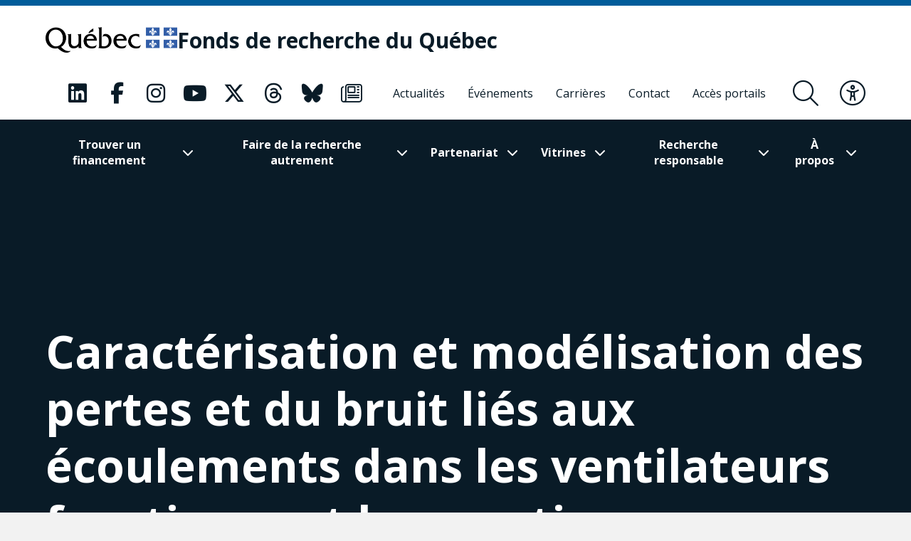

--- FILE ---
content_type: text/html; charset=UTF-8
request_url: https://frq.gouv.qc.ca/projet/caracterisation-et-modelisation-des-pertes-et-du-bruit-lies-aux-ecoulements-dans-les-ventilateurs-fonctionnant-hors-optimum/
body_size: 21805
content:
<!DOCTYPE html><html
lang="fr-CA"      data-text-selection="green"><head> <script type="text/javascript">
/* <![CDATA[ */
var gform;gform||(document.addEventListener("gform_main_scripts_loaded",function(){gform.scriptsLoaded=!0}),document.addEventListener("gform/theme/scripts_loaded",function(){gform.themeScriptsLoaded=!0}),window.addEventListener("DOMContentLoaded",function(){gform.domLoaded=!0}),gform={domLoaded:!1,scriptsLoaded:!1,themeScriptsLoaded:!1,isFormEditor:()=>"function"==typeof InitializeEditor,callIfLoaded:function(o){return!(!gform.domLoaded||!gform.scriptsLoaded||!gform.themeScriptsLoaded&&!gform.isFormEditor()||(gform.isFormEditor()&&console.warn("The use of gform.initializeOnLoaded() is deprecated in the form editor context and will be removed in Gravity Forms 3.1."),o(),0))},initializeOnLoaded:function(o){gform.callIfLoaded(o)||(document.addEventListener("gform_main_scripts_loaded",()=>{gform.scriptsLoaded=!0,gform.callIfLoaded(o)}),document.addEventListener("gform/theme/scripts_loaded",()=>{gform.themeScriptsLoaded=!0,gform.callIfLoaded(o)}),window.addEventListener("DOMContentLoaded",()=>{gform.domLoaded=!0,gform.callIfLoaded(o)}))},hooks:{action:{},filter:{}},addAction:function(o,r,e,t){gform.addHook("action",o,r,e,t)},addFilter:function(o,r,e,t){gform.addHook("filter",o,r,e,t)},doAction:function(o){gform.doHook("action",o,arguments)},applyFilters:function(o){return gform.doHook("filter",o,arguments)},removeAction:function(o,r){gform.removeHook("action",o,r)},removeFilter:function(o,r,e){gform.removeHook("filter",o,r,e)},addHook:function(o,r,e,t,n){null==gform.hooks[o][r]&&(gform.hooks[o][r]=[]);var d=gform.hooks[o][r];null==n&&(n=r+"_"+d.length),gform.hooks[o][r].push({tag:n,callable:e,priority:t=null==t?10:t})},doHook:function(r,o,e){var t;if(e=Array.prototype.slice.call(e,1),null!=gform.hooks[r][o]&&((o=gform.hooks[r][o]).sort(function(o,r){return o.priority-r.priority}),o.forEach(function(o){"function"!=typeof(t=o.callable)&&(t=window[t]),"action"==r?t.apply(null,e):e[0]=t.apply(null,e)})),"filter"==r)return e[0]},removeHook:function(o,r,t,n){var e;null!=gform.hooks[o][r]&&(e=(e=gform.hooks[o][r]).filter(function(o,r,e){return!!(null!=n&&n!=o.tag||null!=t&&t!=o.priority)}),gform.hooks[o][r]=e)}});
/* ]]> */
</script>

 <script>(function(w, d, s, l, i) {
            w[l] = w[l] || [];
            w[l].push({
                'gtm.start': new Date().getTime(),
                event: 'gtm.js'
            });
            var f = d.getElementsByTagName(s)[0],
                j = d.createElement(s),
                dl = l != 'dataLayer' ? '&l=' + l : '';
            j.async = true;
            j.src =
                'https://www.googletagmanager.com/gtm.js?id=' + i + dl;
            f.parentNode.insertBefore(j, f);
        })(window, document, 'script', 'dataLayer', 'GTM-KPMQTST');</script> 
 <script>!function(f,b,e,v,n,t,s)
          {if(f.fbq)return;n=f.fbq=function(){n.callMethod?
          n.callMethod.apply(n,arguments):n.queue.push(arguments)};
          if(!f._fbq)f._fbq=n;n.push=n;n.loaded=!0;n.version='2.0';
          n.queue=[];t=b.createElement(e);t.async=!0;
          t.src=v;s=b.getElementsByTagName(e)[0];
          s.parentNode.insertBefore(t,s)}(window, document,'script',
          'https://connect.facebook.net/en_US/fbevents.js');
          fbq('init', '1843479385796059');
          fbq('track', 'PageView');</script> <noscript><img
height="1" width="1" style="display:none"
src="https://www.facebook.com/tr?id=1843479385796059&ev=PageView&noscript=1"
/></noscript><meta
name="viewport"
content="width=device-width, initial-scale=1" /><meta
charset="UTF-8"><link
rel="apple-touch-icon"
sizes="180x180"
href="https://frq.gouv.qc.ca/app/themes/webit/apple-touch-icon.png"><link
rel="icon"
type="image/png"
sizes="32x32"
href="https://frq.gouv.qc.ca/app/themes/webit/favicon-32x32.png"><link
rel="icon"
type="image/png"
sizes="16x16"
href="https://frq.gouv.qc.ca/app/themes/webit/favicon-16x16.png"><link
rel="manifest"
href="https://frq.gouv.qc.ca/app/themes/webit/manifest.php?template_url=https://frq.gouv.qc.ca/app/themes/webit"><link
rel="mask-icon"
href="https://frq.gouv.qc.ca/app/themes/webit/safari-pinned-tab.svg"
color="black"><meta
name="msapplication-TileColor"
content="#b4daf5"><meta
name="theme-color"
content="#b4daf5"><meta
name="facebook-domain-verification"
content="rzd1q3l1rxndk6tei7n36id1q863ta" /> <script src="https://unpkg.com/@popperjs/core@2"></script> <script src="https://unpkg.com/tippy.js@6"></script> <script>var ajaxurl = "https://frq.gouv.qc.ca/wp/wp-admin/admin-ajax.php";
    var environment = "production";

            var language = "fr";</script> <meta
name='robots' content='index, follow, max-image-preview:large, max-snippet:-1, max-video-preview:-1' /><title>Caractérisation et modélisation des pertes et du bruit liés aux écoulements dans les ventilateurs fonctionnant hors-optimum - Fonds de recherche du Québec - FRQ</title>
<link data-rocket-preload as="style" href="https://fonts.googleapis.com/css2?family=Open+Sans%3Aital%2Cwght%400%2C300%3B0%2C400%3B0%2C500%3B0%2C600%3B0%2C700%3B0%2C800%3B1%2C300%3B1%2C400%3B1%2C500%3B1%2C600%3B1%2C700%3B1%2C800&#038;ver=1746731089&#038;display=swap" rel="preload">
<link href="https://fonts.googleapis.com/css2?family=Open+Sans%3Aital%2Cwght%400%2C300%3B0%2C400%3B0%2C500%3B0%2C600%3B0%2C700%3B0%2C800%3B1%2C300%3B1%2C400%3B1%2C500%3B1%2C600%3B1%2C700%3B1%2C800&#038;ver=1746731089&#038;display=swap" media="print" onload="this.media=&#039;all&#039;" rel="stylesheet">
<noscript data-wpr-hosted-gf-parameters=""><link rel="stylesheet" href="https://fonts.googleapis.com/css2?family=Open+Sans%3Aital%2Cwght%400%2C300%3B0%2C400%3B0%2C500%3B0%2C600%3B0%2C700%3B0%2C800%3B1%2C300%3B1%2C400%3B1%2C500%3B1%2C600%3B1%2C700%3B1%2C800&#038;ver=1746731089&#038;display=swap"></noscript><link
rel="canonical" href="https://frq.gouv.qc.ca/projet/caracterisation-et-modelisation-des-pertes-et-du-bruit-lies-aux-ecoulements-dans-les-ventilateurs-fonctionnant-hors-optimum/" /><meta
property="og:locale" content="fr_CA" /><meta
property="og:type" content="article" /><meta
property="og:title" content="Caractérisation et modélisation des pertes et du bruit liés aux écoulements dans les ventilateurs fonctionnant hors-optimum" /><meta
property="og:url" content="https://frq.gouv.qc.ca/projet/caracterisation-et-modelisation-des-pertes-et-du-bruit-lies-aux-ecoulements-dans-les-ventilateurs-fonctionnant-hors-optimum/" /><meta
property="og:site_name" content="Fonds de recherche du Québec" /><meta
property="article:modified_time" content="2022-11-30T20:03:57+00:00" /><meta
name="twitter:card" content="summary_large_image" /> <script type="application/ld+json" class="yoast-schema-graph">{"@context":"https://schema.org","@graph":[{"@type":"WebPage","@id":"https://frq.gouv.qc.ca/projet/caracterisation-et-modelisation-des-pertes-et-du-bruit-lies-aux-ecoulements-dans-les-ventilateurs-fonctionnant-hors-optimum/","url":"https://frq.gouv.qc.ca/projet/caracterisation-et-modelisation-des-pertes-et-du-bruit-lies-aux-ecoulements-dans-les-ventilateurs-fonctionnant-hors-optimum/","name":"Caractérisation et modélisation des pertes et du bruit liés aux écoulements dans les ventilateurs fonctionnant hors-optimum - Fonds de recherche du Québec - FRQ","isPartOf":{"@id":"https://frq.gouv.qc.ca/#website"},"datePublished":"2021-10-15T19:46:20+00:00","dateModified":"2022-11-30T20:03:57+00:00","breadcrumb":{"@id":"https://frq.gouv.qc.ca/projet/caracterisation-et-modelisation-des-pertes-et-du-bruit-lies-aux-ecoulements-dans-les-ventilateurs-fonctionnant-hors-optimum/#breadcrumb"},"inLanguage":"fr-CA","potentialAction":[{"@type":"ReadAction","target":["https://frq.gouv.qc.ca/projet/caracterisation-et-modelisation-des-pertes-et-du-bruit-lies-aux-ecoulements-dans-les-ventilateurs-fonctionnant-hors-optimum/"]}]},{"@type":"BreadcrumbList","@id":"https://frq.gouv.qc.ca/projet/caracterisation-et-modelisation-des-pertes-et-du-bruit-lies-aux-ecoulements-dans-les-ventilateurs-fonctionnant-hors-optimum/#breadcrumb","itemListElement":[{"@type":"ListItem","position":1,"name":"","item":"https://frq.gouv.qc.ca/"},{"@type":"ListItem","position":2,"name":"Projets","item":"https://frq.gouv.qc.ca/projet/"},{"@type":"ListItem","position":3,"name":"Caractérisation et modélisation des pertes et du bruit liés aux écoulements dans les ventilateurs fonctionnant hors-optimum"}]},{"@type":"WebSite","@id":"https://frq.gouv.qc.ca/#website","url":"https://frq.gouv.qc.ca/","name":"Fonds de recherche du Québec","description":"","potentialAction":[{"@type":"SearchAction","target":{"@type":"EntryPoint","urlTemplate":"https://frq.gouv.qc.ca/?s={search_term_string}"},"query-input":{"@type":"PropertyValueSpecification","valueRequired":true,"valueName":"search_term_string"}}],"inLanguage":"fr-CA"}]}</script> <link
rel='dns-prefetch' href='//www.google.com' /><link
rel='dns-prefetch' href='//code.jquery.com' /><link
rel='dns-prefetch' href='//fonts.googleapis.com' /><link
href='https://fonts.gstatic.com' crossorigin rel='preconnect' /><style id='wp-img-auto-sizes-contain-inline-css' type='text/css'>img:is([sizes=auto i],[sizes^="auto," i]){contain-intrinsic-size:3000px 1500px}
/*# sourceURL=wp-img-auto-sizes-contain-inline-css */</style><link
rel='stylesheet' id='wp-block-library-css' href='https://frq.gouv.qc.ca/wp/wp-includes/css/dist/block-library/style.min.css?ver=6.9' type='text/css' media='all' /><style id='global-styles-inline-css' type='text/css'>
:root{--wp--preset--aspect-ratio--square: 1;--wp--preset--aspect-ratio--4-3: 4/3;--wp--preset--aspect-ratio--3-4: 3/4;--wp--preset--aspect-ratio--3-2: 3/2;--wp--preset--aspect-ratio--2-3: 2/3;--wp--preset--aspect-ratio--16-9: 16/9;--wp--preset--aspect-ratio--9-16: 9/16;--wp--preset--color--black: #000000;--wp--preset--color--cyan-bluish-gray: #abb8c3;--wp--preset--color--white: #ffffff;--wp--preset--color--pale-pink: #f78da7;--wp--preset--color--vivid-red: #cf2e2e;--wp--preset--color--luminous-vivid-orange: #ff6900;--wp--preset--color--luminous-vivid-amber: #fcb900;--wp--preset--color--light-green-cyan: #7bdcb5;--wp--preset--color--vivid-green-cyan: #00d084;--wp--preset--color--pale-cyan-blue: #8ed1fc;--wp--preset--color--vivid-cyan-blue: #0693e3;--wp--preset--color--vivid-purple: #9b51e0;--wp--preset--gradient--vivid-cyan-blue-to-vivid-purple: linear-gradient(135deg,rgb(6,147,227) 0%,rgb(155,81,224) 100%);--wp--preset--gradient--light-green-cyan-to-vivid-green-cyan: linear-gradient(135deg,rgb(122,220,180) 0%,rgb(0,208,130) 100%);--wp--preset--gradient--luminous-vivid-amber-to-luminous-vivid-orange: linear-gradient(135deg,rgb(252,185,0) 0%,rgb(255,105,0) 100%);--wp--preset--gradient--luminous-vivid-orange-to-vivid-red: linear-gradient(135deg,rgb(255,105,0) 0%,rgb(207,46,46) 100%);--wp--preset--gradient--very-light-gray-to-cyan-bluish-gray: linear-gradient(135deg,rgb(238,238,238) 0%,rgb(169,184,195) 100%);--wp--preset--gradient--cool-to-warm-spectrum: linear-gradient(135deg,rgb(74,234,220) 0%,rgb(151,120,209) 20%,rgb(207,42,186) 40%,rgb(238,44,130) 60%,rgb(251,105,98) 80%,rgb(254,248,76) 100%);--wp--preset--gradient--blush-light-purple: linear-gradient(135deg,rgb(255,206,236) 0%,rgb(152,150,240) 100%);--wp--preset--gradient--blush-bordeaux: linear-gradient(135deg,rgb(254,205,165) 0%,rgb(254,45,45) 50%,rgb(107,0,62) 100%);--wp--preset--gradient--luminous-dusk: linear-gradient(135deg,rgb(255,203,112) 0%,rgb(199,81,192) 50%,rgb(65,88,208) 100%);--wp--preset--gradient--pale-ocean: linear-gradient(135deg,rgb(255,245,203) 0%,rgb(182,227,212) 50%,rgb(51,167,181) 100%);--wp--preset--gradient--electric-grass: linear-gradient(135deg,rgb(202,248,128) 0%,rgb(113,206,126) 100%);--wp--preset--gradient--midnight: linear-gradient(135deg,rgb(2,3,129) 0%,rgb(40,116,252) 100%);--wp--preset--font-size--small: 13px;--wp--preset--font-size--medium: 20px;--wp--preset--font-size--large: 36px;--wp--preset--font-size--x-large: 42px;--wp--preset--spacing--20: 0.44rem;--wp--preset--spacing--30: 0.67rem;--wp--preset--spacing--40: 1rem;--wp--preset--spacing--50: 1.5rem;--wp--preset--spacing--60: 2.25rem;--wp--preset--spacing--70: 3.38rem;--wp--preset--spacing--80: 5.06rem;--wp--preset--shadow--natural: 6px 6px 9px rgba(0, 0, 0, 0.2);--wp--preset--shadow--deep: 12px 12px 50px rgba(0, 0, 0, 0.4);--wp--preset--shadow--sharp: 6px 6px 0px rgba(0, 0, 0, 0.2);--wp--preset--shadow--outlined: 6px 6px 0px -3px rgb(255, 255, 255), 6px 6px rgb(0, 0, 0);--wp--preset--shadow--crisp: 6px 6px 0px rgb(0, 0, 0);}:where(.is-layout-flex){gap: 0.5em;}:where(.is-layout-grid){gap: 0.5em;}body .is-layout-flex{display: flex;}.is-layout-flex{flex-wrap: wrap;align-items: center;}.is-layout-flex > :is(*, div){margin: 0;}body .is-layout-grid{display: grid;}.is-layout-grid > :is(*, div){margin: 0;}:where(.wp-block-columns.is-layout-flex){gap: 2em;}:where(.wp-block-columns.is-layout-grid){gap: 2em;}:where(.wp-block-post-template.is-layout-flex){gap: 1.25em;}:where(.wp-block-post-template.is-layout-grid){gap: 1.25em;}.has-black-color{color: var(--wp--preset--color--black) !important;}.has-cyan-bluish-gray-color{color: var(--wp--preset--color--cyan-bluish-gray) !important;}.has-white-color{color: var(--wp--preset--color--white) !important;}.has-pale-pink-color{color: var(--wp--preset--color--pale-pink) !important;}.has-vivid-red-color{color: var(--wp--preset--color--vivid-red) !important;}.has-luminous-vivid-orange-color{color: var(--wp--preset--color--luminous-vivid-orange) !important;}.has-luminous-vivid-amber-color{color: var(--wp--preset--color--luminous-vivid-amber) !important;}.has-light-green-cyan-color{color: var(--wp--preset--color--light-green-cyan) !important;}.has-vivid-green-cyan-color{color: var(--wp--preset--color--vivid-green-cyan) !important;}.has-pale-cyan-blue-color{color: var(--wp--preset--color--pale-cyan-blue) !important;}.has-vivid-cyan-blue-color{color: var(--wp--preset--color--vivid-cyan-blue) !important;}.has-vivid-purple-color{color: var(--wp--preset--color--vivid-purple) !important;}.has-black-background-color{background-color: var(--wp--preset--color--black) !important;}.has-cyan-bluish-gray-background-color{background-color: var(--wp--preset--color--cyan-bluish-gray) !important;}.has-white-background-color{background-color: var(--wp--preset--color--white) !important;}.has-pale-pink-background-color{background-color: var(--wp--preset--color--pale-pink) !important;}.has-vivid-red-background-color{background-color: var(--wp--preset--color--vivid-red) !important;}.has-luminous-vivid-orange-background-color{background-color: var(--wp--preset--color--luminous-vivid-orange) !important;}.has-luminous-vivid-amber-background-color{background-color: var(--wp--preset--color--luminous-vivid-amber) !important;}.has-light-green-cyan-background-color{background-color: var(--wp--preset--color--light-green-cyan) !important;}.has-vivid-green-cyan-background-color{background-color: var(--wp--preset--color--vivid-green-cyan) !important;}.has-pale-cyan-blue-background-color{background-color: var(--wp--preset--color--pale-cyan-blue) !important;}.has-vivid-cyan-blue-background-color{background-color: var(--wp--preset--color--vivid-cyan-blue) !important;}.has-vivid-purple-background-color{background-color: var(--wp--preset--color--vivid-purple) !important;}.has-black-border-color{border-color: var(--wp--preset--color--black) !important;}.has-cyan-bluish-gray-border-color{border-color: var(--wp--preset--color--cyan-bluish-gray) !important;}.has-white-border-color{border-color: var(--wp--preset--color--white) !important;}.has-pale-pink-border-color{border-color: var(--wp--preset--color--pale-pink) !important;}.has-vivid-red-border-color{border-color: var(--wp--preset--color--vivid-red) !important;}.has-luminous-vivid-orange-border-color{border-color: var(--wp--preset--color--luminous-vivid-orange) !important;}.has-luminous-vivid-amber-border-color{border-color: var(--wp--preset--color--luminous-vivid-amber) !important;}.has-light-green-cyan-border-color{border-color: var(--wp--preset--color--light-green-cyan) !important;}.has-vivid-green-cyan-border-color{border-color: var(--wp--preset--color--vivid-green-cyan) !important;}.has-pale-cyan-blue-border-color{border-color: var(--wp--preset--color--pale-cyan-blue) !important;}.has-vivid-cyan-blue-border-color{border-color: var(--wp--preset--color--vivid-cyan-blue) !important;}.has-vivid-purple-border-color{border-color: var(--wp--preset--color--vivid-purple) !important;}.has-vivid-cyan-blue-to-vivid-purple-gradient-background{background: var(--wp--preset--gradient--vivid-cyan-blue-to-vivid-purple) !important;}.has-light-green-cyan-to-vivid-green-cyan-gradient-background{background: var(--wp--preset--gradient--light-green-cyan-to-vivid-green-cyan) !important;}.has-luminous-vivid-amber-to-luminous-vivid-orange-gradient-background{background: var(--wp--preset--gradient--luminous-vivid-amber-to-luminous-vivid-orange) !important;}.has-luminous-vivid-orange-to-vivid-red-gradient-background{background: var(--wp--preset--gradient--luminous-vivid-orange-to-vivid-red) !important;}.has-very-light-gray-to-cyan-bluish-gray-gradient-background{background: var(--wp--preset--gradient--very-light-gray-to-cyan-bluish-gray) !important;}.has-cool-to-warm-spectrum-gradient-background{background: var(--wp--preset--gradient--cool-to-warm-spectrum) !important;}.has-blush-light-purple-gradient-background{background: var(--wp--preset--gradient--blush-light-purple) !important;}.has-blush-bordeaux-gradient-background{background: var(--wp--preset--gradient--blush-bordeaux) !important;}.has-luminous-dusk-gradient-background{background: var(--wp--preset--gradient--luminous-dusk) !important;}.has-pale-ocean-gradient-background{background: var(--wp--preset--gradient--pale-ocean) !important;}.has-electric-grass-gradient-background{background: var(--wp--preset--gradient--electric-grass) !important;}.has-midnight-gradient-background{background: var(--wp--preset--gradient--midnight) !important;}.has-small-font-size{font-size: var(--wp--preset--font-size--small) !important;}.has-medium-font-size{font-size: var(--wp--preset--font-size--medium) !important;}.has-large-font-size{font-size: var(--wp--preset--font-size--large) !important;}.has-x-large-font-size{font-size: var(--wp--preset--font-size--x-large) !important;}
/*# sourceURL=global-styles-inline-css */
</style>
<style id='classic-theme-styles-inline-css' type='text/css'>/*! This file is auto-generated */
.wp-block-button__link{color:#fff;background-color:#32373c;border-radius:9999px;box-shadow:none;text-decoration:none;padding:calc(.667em + 2px) calc(1.333em + 2px);font-size:1.125em}.wp-block-file__button{background:#32373c;color:#fff;text-decoration:none}
/*# sourceURL=/wp-includes/css/classic-themes.min.css */</style><link data-minify="1"
rel='stylesheet' id='wp-smart-crop-renderer-css' href='https://frq.gouv.qc.ca/app/cache/min/1/app/plugins/wp-smartcrop/css/image-renderer.css?ver=1765487588' type='text/css' media='all' /><link data-minify="1"
rel='stylesheet' id='main-css' href='https://frq.gouv.qc.ca/app/cache/min/1/app/themes/webit/assets/generated/css/theme.css?ver=1765487588' type='text/css' media='all' /> <script data-minify="1" type="text/javascript" src="https://frq.gouv.qc.ca/app/cache/min/1/jquery-3.4.1.min.js?ver=1765487589" id="jquery-js"></script> <script type="text/javascript" defer='defer' src="https://frq.gouv.qc.ca/app/plugins/webit-gravityforms/js/jquery.json.min.js?ver=2.9.24" id="gform_json-js"></script> <script type="text/javascript" id="gform_gravityforms-js-extra">/*  */
var gf_global = {"gf_currency_config":{"name":"Dollar canadien","symbol_left":"$","symbol_right":"CAD","symbol_padding":" ","thousand_separator":",","decimal_separator":".","decimals":2,"code":"CAD"},"base_url":"https://frq.gouv.qc.ca/app/plugins/webit-gravityforms","number_formats":[],"spinnerUrl":"https://frq.gouv.qc.ca/app/plugins/webit-gravityforms/images/spinner.svg","version_hash":"ff9aeadd2848abe21f243ffae36a928f","strings":{"newRowAdded":"Nouvelle ligne ajout\u00e9e.","rowRemoved":"Ligne supprim\u00e9e","formSaved":"Le formulaire a \u00e9t\u00e9 sauvegard\u00e9. Le contenu contient un lien pour revenir et compl\u00e9ter le formulaire."}};
var gf_global = {"gf_currency_config":{"name":"Dollar canadien","symbol_left":"$","symbol_right":"CAD","symbol_padding":" ","thousand_separator":",","decimal_separator":".","decimals":2,"code":"CAD"},"base_url":"https://frq.gouv.qc.ca/app/plugins/webit-gravityforms","number_formats":[],"spinnerUrl":"https://frq.gouv.qc.ca/app/plugins/webit-gravityforms/images/spinner.svg","version_hash":"ff9aeadd2848abe21f243ffae36a928f","strings":{"newRowAdded":"Nouvelle ligne ajout\u00e9e.","rowRemoved":"Ligne supprim\u00e9e","formSaved":"Le formulaire a \u00e9t\u00e9 sauvegard\u00e9. Le contenu contient un lien pour revenir et compl\u00e9ter le formulaire."}};
var gf_global = {"gf_currency_config":{"name":"Dollar canadien","symbol_left":"$","symbol_right":"CAD","symbol_padding":" ","thousand_separator":",","decimal_separator":".","decimals":2,"code":"CAD"},"base_url":"https://frq.gouv.qc.ca/app/plugins/webit-gravityforms","number_formats":[],"spinnerUrl":"https://frq.gouv.qc.ca/app/plugins/webit-gravityforms/images/spinner.svg","version_hash":"ff9aeadd2848abe21f243ffae36a928f","strings":{"newRowAdded":"Nouvelle ligne ajout\u00e9e.","rowRemoved":"Ligne supprim\u00e9e","formSaved":"Le formulaire a \u00e9t\u00e9 sauvegard\u00e9. Le contenu contient un lien pour revenir et compl\u00e9ter le formulaire."}};
var gf_global = {"gf_currency_config":{"name":"Dollar canadien","symbol_left":"$","symbol_right":"CAD","symbol_padding":" ","thousand_separator":",","decimal_separator":".","decimals":2,"code":"CAD"},"base_url":"https://frq.gouv.qc.ca/app/plugins/webit-gravityforms","number_formats":[],"spinnerUrl":"https://frq.gouv.qc.ca/app/plugins/webit-gravityforms/images/spinner.svg","version_hash":"ff9aeadd2848abe21f243ffae36a928f","strings":{"newRowAdded":"Nouvelle ligne ajout\u00e9e.","rowRemoved":"Ligne supprim\u00e9e","formSaved":"Le formulaire a \u00e9t\u00e9 sauvegard\u00e9. Le contenu contient un lien pour revenir et compl\u00e9ter le formulaire."}};
var gform_i18n = {"datepicker":{"days":{"monday":"Mo","tuesday":"Tu","wednesday":"We","thursday":"Th","friday":"Fr","saturday":"Sa","sunday":"Su"},"months":{"january":"Janvier","february":"F\u00e9vrier","march":"Mars","april":"Avril","may":"May","june":"Juin","july":"Juillet","august":"Ao\u00fbt","september":"Septembre","october":"Octobre","november":"Novembre","december":"D\u00e9cembre"},"firstDay":1,"iconText":"S\u00e9lectionner une date"}};
var gf_legacy_multi = {"1":"","2":"","3":"","4":""};
var gform_gravityforms = {"strings":{"invalid_file_extension":"Ce type de fichier n\u2019est pas autoris\u00e9. Seuls les formats suivants sont autoris\u00e9s :","delete_file":"Supprimer ce fichier","in_progress":"en cours","file_exceeds_limit":"Le fichier d\u00e9passe la taille autoris\u00e9e.","illegal_extension":"Ce type de fichier n\u2019est pas autoris\u00e9.","max_reached":"Nombre de fichiers maximal atteint","unknown_error":"Une erreur s\u2019est produite lors de la sauvegarde du fichier sur le serveur","currently_uploading":"Veuillez attendre la fin de l\u2019envoi","cancel":"Annuler","cancel_upload":"Annuler cet envoi","cancelled":"Annul\u00e9","error":"Erreur","message":"Message"},"vars":{"images_url":"https://frq.gouv.qc.ca/app/plugins/webit-gravityforms/images"}};
//# sourceURL=gform_gravityforms-js-extra
/*  */</script> <script type="text/javascript" id="gform_gravityforms-js-before">/*  */

//# sourceURL=gform_gravityforms-js-before
/*  */</script> <script type="text/javascript" defer='defer' src="https://frq.gouv.qc.ca/app/plugins/webit-gravityforms/js/gravityforms.min.js?ver=2.9.24" id="gform_gravityforms-js"></script> <script type="text/javascript" defer='defer' src="https://www.google.com/recaptcha/api.js?hl=fr&amp;ver=6.9#038;render=explicit" id="gform_recaptcha-js"></script> <script type="text/javascript" defer='defer' src="https://frq.gouv.qc.ca/app/plugins/webit-gravityforms/assets/js/dist/utils.min.js?ver=48a3755090e76a154853db28fc254681" id="gform_gravityforms_utils-js"></script> <script type="text/javascript" id="gform_conditional_logic-js-extra">/*  */
var gf_legacy = {"is_legacy":""};
//# sourceURL=gform_conditional_logic-js-extra
/*  */</script> <script type="text/javascript" defer='defer' src="https://frq.gouv.qc.ca/app/plugins/webit-gravityforms/js/conditional_logic.min.js?ver=2.9.24" id="gform_conditional_logic-js"></script> <script type="text/javascript" id="wpml-cookie-js-extra">/*  */
var wpml_cookies = {"wp-wpml_current_language":{"value":"fr","expires":1,"path":"/"}};
var wpml_cookies = {"wp-wpml_current_language":{"value":"fr","expires":1,"path":"/"}};
//# sourceURL=wpml-cookie-js-extra
/*  */</script> <script data-minify="1" type="text/javascript" src="https://frq.gouv.qc.ca/app/cache/min/1/app/plugins/sitepress-multilingual-cms/res/js/cookies/language-cookie.js?ver=1765487589" id="wpml-cookie-js" defer="defer" data-wp-strategy="defer"></script> <meta
name="generator" content="WPML ver:4.8.6 stt:1,4;" /> <script>var keepScripts = "#vendor-js,#main-js,#lib-barba-js";</script> <noscript><style>.lazyload[data-src]{display:none !important;}</style></noscript><style>.lazyload{background-image:none !important;}.lazyload:before{background-image:none !important;}</style><noscript><style id="rocket-lazyload-nojs-css">.rll-youtube-player, [data-lazy-src]{display:none !important;}</style></noscript><meta name="generator" content="WP Rocket 3.20.2" data-wpr-features="wpr_minify_js wpr_lazyload_images wpr_minify_css wpr_desktop" /></head><body>
<noscript><iframe
src="https://www.googletagmanager.com/ns.html?id=GTM-KPMQTST"
height="0"
width="0"
style="display:none;visibility:hidden"></iframe></noscript><div
class="load-overlay load-overlay--initial"><div
class="load-overlay__icon"></div></div><div
id="barba-transition"><div
class="rect"></div></div><div
id="page"
data-transition="wrapper">
<nav
class="a11y__nav"><ul><li>
<button
type="button"
class="a11y__skip-to-first">Passer au contenu principal</button></li><li>
<button
type="button"
class="a11y__skip-to-footer">Passer au pied de page</button></li></ul>
</nav><header
class="page__header"
id="masthead"><div
class="page__header__nav"><div
class="page__header__top"><div
class="page__header__top__qc"><div
class="container-fluid container-fluid--gutters"><div
class="page__header__top__qc__inner">
<a
class="page__header__logo logo-qc"
href="https://www.quebec.ca/"
aria-label="Allez sur le site du Québec"
target="_blank"
rel="external noopener">
<img src="data:image/svg+xml,%3Csvg%20xmlns='http://www.w3.org/2000/svg'%20viewBox='0%200%200%200'%3E%3C/svg%3E" alt="Gouvernement du Québec" data-lazy-src="https://frq.gouv.qc.ca/app/themes/webit/assets/img/logo-qc.png"><noscript><img
src="https://frq.gouv.qc.ca/app/themes/webit/assets/img/logo-qc.png" alt="Gouvernement du Québec"></noscript>
</a><a
href="https://frq.gouv.qc.ca/"
aria-label="Fonds de recherche du Québec"
rel="home"
class="page__header__logo page__header__top__qc__logo"><div
class="page__header__logo page__header__top__qc__logo-line">Fonds de recherche du Québec</div>
</a></div></div></div><div
class="page__header__top__nav"><div
class="container-fluid container-fluid--gutters h-100"><div
class="d-flex justify-content-end align-items-center h-100"><div
class="page__header__top-actions">
<button
type="button"
class="btn-icon btn-icon--menu-search search__form-trigger"
aria-label="Ouvrir le formulaire de recherche"
aria-controls="search__form"
aria-expanded="false"
title="Rechercher">
<span><i
class="fal fa-search" aria-hidden="true"></i></span>
</button>
<button
type="button"
class="btn-icon btn-icon--accessibility js-toggle-accessibility"
aria-label="Basculer le menu d'accessibilité"
title="Accessibilité"
aria-expanded="false">
<span><i
class="fal fa-universal-access" aria-hidden="true"></i></span>
</button>
<button
type="button"
id="burger"
class="btn-icon btn-icon--close btn-icon--menu-toggle menu__toggle burger"
aria-label="Basculer le menu de navigation"
title="Navigation"
aria-expanded="false">
<span><i
class="fal fa-bars" aria-hidden="true"></i></span>
<span><i
class="fal fa-times" aria-hidden="true"></i></span>
</button></div><nav
class="menu menu--secondary"><ul
class="nav__social "><li>
<a
href="https://www.linkedin.com/company/fonds-de-recherche-du-quebec/"
aria-label="Notre page Classic fa. Ceci va ouvrir une nouvelle page."
class="link "
rel="me"
target="_blank">
<i
class="fa-classic fa-brands fa-linkedin" aria-hidden="true"></i>                                   </a></li><li>
<a
href="https://www.facebook.com/FondsRechercheQuebec/"
aria-label="Notre page Classic fa. Ceci va ouvrir une nouvelle page."
class="link "
rel="me"
target="_blank">
<i
class="fa-classic fa-brands fa-facebook-f" aria-hidden="true"></i>                                   </a></li><li>
<a
href="https://www.instagram.com/fondsrecherchequebec/"
aria-label="Notre page Classic fa. Ceci va ouvrir une nouvelle page."
class="link "
rel="me"
target="_blank">
<i
class="fa-classic fa-brands fa-instagram" aria-hidden="true"></i>                                   </a></li><li>
<a
href="https://www.youtube.com/user/FondsRechercheQuebec"
aria-label="Notre page Classic fa. Ceci va ouvrir une nouvelle page."
class="link "
rel="me"
target="_blank">
<i
class="fa-classic fa-brands fa-youtube" aria-hidden="true"></i>                                   </a></li><li>
<a
href="https://frq.gouv.qc.ca/les-fonds-de-recherche-du-quebec/nos-medias-sociaux/"
aria-label="Notre page Classic fa. Ceci va ouvrir une nouvelle page."
class="link "
rel="me"
target="_blank">
<i
class="fa-classic fa-brands fa-x-twitter" aria-hidden="true"></i>                                   </a></li><li>
<a
href="https://www.threads.net/@fondsrecherchequebec"
aria-label="Notre page Classic fa. Ceci va ouvrir une nouvelle page."
class="link "
rel="me"
target="_blank">
<i
class="fa-classic fa-brands fa-threads" aria-hidden="true"></i>                                   </a></li><li>
<a
href="https://bsky.app/profile/did:plc:fnlbkzikezv6w5ksvofbk3i5"
aria-label="Notre page Classic fa. Ceci va ouvrir une nouvelle page."
class="link "
rel="me"
target="_blank">
<i
class="fa-classic fa-brands fa-bluesky" aria-hidden="true"></i>                                   </a></li><li>
<a
href="https://frq.gouv.qc.ca/infolettre-frq-info/"
aria-label="Notre page Classic fa. Ceci va ouvrir une nouvelle page."
class="link "
rel="me"
target="_blank">
<i
class="fa-classic fa-light fa-newspaper" aria-hidden="true"></i>                                   </a></li></ul><ul
class="menu__list d-flex align-items-stretch justify-content-left"><li
id="menu-item-80325" class="menu-item menu-item-type-post_type menu-item-object-page menu-item-80325 menu__item level-0" data-level="0"><a
href="https://frq.gouv.qc.ca/actualites/" class=" menu__item__el"><span>Actualités</span></a></li><li
id="menu-item-80324" class="menu-item menu-item-type-post_type menu-item-object-page menu-item-80324 menu__item level-0" data-level="0"><a
href="https://frq.gouv.qc.ca/evenements/" class=" menu__item__el"><span>Événements</span></a></li><li
id="menu-item-124021" class="menu-item menu-item-type-post_type menu-item-object-page menu-item-124021 menu__item level-0" data-level="0"><a
href="https://frq.gouv.qc.ca/carrieres/" class=" menu__item__el"><span>Carrières</span></a></li><li
id="menu-item-86296" class="menu-item menu-item-type-post_type menu-item-object-page menu-item-86296 menu__item level-0" data-level="0"><a
href="https://frq.gouv.qc.ca/contact/" class=" menu__item__el"><span>Contact</span></a></li><li
id="menu-item-80185" class="menu__item--ap menu-item menu-item-type-post_type menu-item-object-page menu-item-80185 menu__item level-0" data-level="0"><a
href="https://frq.gouv.qc.ca/acces-portails/" class=" menu__item__el"><span>Accès portails</span></a></li></ul>
<button
type="button"
class="btn-icon btn-icon--menu-search search__form-trigger"
aria-label="Ouvrir le formulaire de recherche"
aria-controls="search__form"
aria-expanded="false"
title="Rechercher">
<span><i
class="fal fa-search" aria-hidden="true"></i></span>
</button>
<button
type="button"
class="btn-icon btn-icon--accessibility js-toggle-accessibility"
aria-label="Basculer le menu d'accessibilité"
title="Accessibilité"
aria-expanded="false">
<span><i
class="fal fa-universal-access" aria-hidden="true"></i></span>
</button>
</nav></div></div></div></div><div
class="page__header__main"><div
class="container-fluid container-fluid--gutters h-100"><div
class="page__header__main__inner"><nav
class="menu menu--main"><ul
class="menu__list"><li
id="menu-item-88945" class="menu-item menu-item-type-post_type menu-item-object-page menu-item-has-children menu-item-88945 menu__item level-0" data-level="0" aria-haspopup="true" aria-expanded="false"><button
class=" menu__item__el sub-menu__trigger" type="button" aria-expanded="false"><span>Trouver un financement</span></button><ul
class="sub-menu"><li
id="menu-item-80208" class="menu-item menu-item-type-post_type menu-item-object-page menu-item-80208 menu__item level-1" data-level="1"><a
href="https://frq.gouv.qc.ca/concours-ouverts/" class=" menu__item__el"><span>Concours ouverts</span></a></li><li
id="menu-item-150345" class="menu-item menu-item-type-post_type menu-item-object-page menu-item-150345 menu__item level-1" data-level="1"><a
href="https://frq.gouv.qc.ca/frq-calendrier-des-concours/" class=" menu__item__el"><span>Calendrier des concours</span></a></li><li
id="menu-item-145097" class="menu-item menu-item-type-custom menu-item-object-custom menu-item-has-children menu-item-145097 menu__item level-1" data-level="1" aria-haspopup="true" aria-expanded="false"><button
class=" menu__item__el sub-menu__trigger" type="button" aria-expanded="false"><span>Cadre réglementaire</span></button><ul
class="sub-menu"><li
id="menu-item-80211" class="menu-item menu-item-type-post_type menu-item-object-page menu-item-80211 menu__item level-2" data-level="2"><a
href="https://frq.gouv.qc.ca/regles-generales-communes/" class=" menu__item__el"><span>Règles générales communes</span></a></li><li
id="menu-item-80213" class="menu-item menu-item-type-post_type menu-item-object-page menu-item-80213 menu__item level-2" data-level="2"><a
href="https://frq.gouv.qc.ca/etablissements-gestionnaires/" class=" menu__item__el"><span>Établissements gestionnaires</span></a></li><li
id="menu-item-88701" class="menu-item menu-item-type-post_type menu-item-object-page menu-item-88701 menu__item level-2" data-level="2"><a
href="https://frq.gouv.qc.ca/protection-des-renseignements/" class=" menu__item__el"><span>Protection des renseignements</span></a></li></ul></li><li
id="menu-item-80203" class="menu-item menu-item-type-post_type menu-item-object-page menu-item-80203 menu__item level-1" data-level="1"><a
href="https://frq.gouv.qc.ca/resultats-des-concours/" class=" menu__item__el"><span>Résultats des concours</span></a></li><li
id="menu-item-80201" class="menu-item menu-item-type-post_type menu-item-object-page menu-item-80201 menu__item level-1" data-level="1"><a
href="https://frq.gouv.qc.ca/repertoire-complet-des-programmes/" class=" menu__item__el"><span>Répertoire complet des programmes</span></a></li><li
id="menu-item-80202" class="menu-item menu-item-type-post_type menu-item-object-page menu-item-80202 menu__item level-1" data-level="1"><a
href="https://frq.gouv.qc.ca/evaluer-une-demande/" class=" menu__item__el"><span>Évaluer une demande de bourse</span></a></li><li
id="menu-item-187046" class="menu-item menu-item-type-custom menu-item-object-custom menu-item-has-children menu-item-187046 menu__item level-1" data-level="1" aria-haspopup="true" aria-expanded="false"><button
class=" menu__item__el sub-menu__trigger" type="button" aria-expanded="false"><span>Projet FRQnet 2.0</span></button><ul
class="sub-menu"><li
id="menu-item-186439" class="menu-item menu-item-type-post_type menu-item-object-page menu-item-186439 menu__item level-2" data-level="2"><a
href="https://frq.gouv.qc.ca/frqnet-2-0/" class=" menu__item__el"><span>FRQnet 2.0</span></a></li><li
id="menu-item-187041" class="menu-item menu-item-type-post_type menu-item-object-page menu-item-187041 menu__item level-2" data-level="2"><a
href="https://frq.gouv.qc.ca/identifiants-uniques-et-permanents-doi/" class=" menu__item__el"><span>Identifiants uniques et permanents (DOI)</span></a></li><li
id="menu-item-187544" class="menu-item menu-item-type-post_type menu-item-object-page menu-item-187544 menu__item level-2" data-level="2"><a
href="https://frq.gouv.qc.ca/cv-frq/" class=" menu__item__el"><span>CV-FRQ</span></a></li></ul></li></ul></li><li
id="menu-item-88946" class="menu-item menu-item-type-post_type menu-item-object-page menu-item-has-children menu-item-88946 menu__item level-0" data-level="0" aria-haspopup="true" aria-expanded="false"><button
class=" menu__item__el sub-menu__trigger" type="button" aria-expanded="false"><span>Faire de la recherche autrement</span></button><ul
class="sub-menu"><li
id="menu-item-196709" class="menu-item menu-item-type-post_type menu-item-object-page menu-item-196709 menu__item level-1" data-level="1"><a
href="https://frq.gouv.qc.ca/declaration-de-reconnaissance-des-savoirs-autochtones-du-fond-de-recherche-du-quebec/" class=" menu__item__el"><span>Déclaration de reconnaissance des savoirs autochtones</span></a></li><li
id="menu-item-83620" class="menu-item menu-item-type-post_type menu-item-object-page menu-item-83620 menu__item level-1" data-level="1"><a
href="https://frq.gouv.qc.ca/faire-de-la-recherche-autrement/" class=" menu__item__el"><span>Faire de la recherche autrement</span></a></li><li
id="menu-item-80247" class="menu-item menu-item-type-post_type menu-item-object-page menu-item-80247 menu__item level-1" data-level="1"><a
href="https://frq.gouv.qc.ca/recherche-intersectorielle/" class=" menu__item__el"><span>Recherche intersectorielle</span></a></li><li
id="menu-item-144106" class="menu-item menu-item-type-post_type menu-item-object-page menu-item-144106 menu__item level-1" data-level="1"><a
href="https://frq.gouv.qc.ca/la-science-en-francais/" class=" menu__item__el"><span>Science en français</span></a></li><li
id="menu-item-80230" class="menu-item menu-item-type-post_type menu-item-object-page menu-item-has-children menu-item-80230 menu__item level-1" data-level="1" aria-haspopup="true" aria-expanded="false"><button
class=" menu__item__el sub-menu__trigger" type="button" aria-expanded="false"><span>Science et société</span></button><ul
class="sub-menu"><li
id="menu-item-188417" class="menu-item menu-item-type-post_type menu-item-object-page menu-item-188417 menu__item level-2" data-level="2"><a
href="https://frq.gouv.qc.ca/scientifique-en-residence-perspective-de-carriere-de-type-postdoctoral/" class=" menu__item__el"><span>Scientifique en résidence</span></a></li><li
id="menu-item-88947" class="menu-item menu-item-type-post_type menu-item-object-page menu-item-88947 menu__item level-2" data-level="2"><a
href="https://frq.gouv.qc.ca/programme-dialogue/" class=" menu__item__el"><span>Programme DIALOGUE</span></a></li><li
id="menu-item-85407" class="menu-item menu-item-type-post_type menu-item-object-page menu-item-85407 menu__item level-2" data-level="2"><a
href="https://frq.gouv.qc.ca/programme-engagement/" class=" menu__item__el"><span>Programme ENGAGEMENT</span></a></li><li
id="menu-item-167765" class="menu-item menu-item-type-post_type menu-item-object-page menu-item-167765 menu__item level-2" data-level="2"><a
href="https://frq.gouv.qc.ca/programme-regards-odd/" class=" menu__item__el"><span>Programme REGARDS-ODD</span></a></li><li
id="menu-item-133777" class="menu-item menu-item-type-post_type menu-item-object-page menu-item-133777 menu__item level-2" data-level="2"><a
href="https://frq.gouv.qc.ca/partenariats-de-diffusion/" class=" menu__item__el"><span>Partenariats de diffusion</span></a></li></ul></li></ul></li><li
id="menu-item-88948" class="menu-item menu-item-type-post_type menu-item-object-page menu-item-has-children menu-item-88948 menu__item level-0" data-level="0" aria-haspopup="true" aria-expanded="false"><button
class=" menu__item__el sub-menu__trigger" type="button" aria-expanded="false"><span>Partenariat</span></button><ul
class="sub-menu"><li
id="menu-item-83641" class="menu-item menu-item-type-post_type menu-item-object-page menu-item-83641 menu__item level-1" data-level="1"><a
href="https://frq.gouv.qc.ca/partenariats-de-recherche/" class=" menu__item__el"><span>Partenariats de recherche</span></a></li><li
id="menu-item-83588" class="menu-item menu-item-type-post_type menu-item-object-page menu-item-83588 menu__item level-1" data-level="1"><a
href="https://frq.gouv.qc.ca/devenir-partenaire/" class=" menu__item__el"><span>Devenir partenaire</span></a></li><li
id="menu-item-89350" class="menu-item menu-item-type-post_type menu-item-object-page menu-item-89350 menu__item level-1" data-level="1"><a
href="https://frq.gouv.qc.ca/concours-ouverts/" class=" menu__item__el"><span>Programmes en partenariat</span></a></li><li
id="menu-item-88949" class="menu-item menu-item-type-post_type menu-item-object-page menu-item-88949 menu__item level-1" data-level="1"><a
href="https://frq.gouv.qc.ca/projets-de-recherche/" class=" menu__item__el"><span>Projets de recherche</span></a></li><li
id="menu-item-88950" class="menu-item menu-item-type-post_type menu-item-object-page menu-item-88950 menu__item level-1" data-level="1"><a
href="https://frq.gouv.qc.ca/histoires-et-rapports-de-recherche/" class=" menu__item__el"><span>Rapports de recherche</span></a></li><li
id="menu-item-86724" class="menu-item menu-item-type-post_type menu-item-object-page menu-item-86724 menu__item level-1" data-level="1"><a
href="https://frq.gouv.qc.ca/activites-de-transfert-de-connaissances/" class=" menu__item__el"><span>Activités de transfert de connaissances</span></a></li></ul></li><li
id="menu-item-89351" class="menu-item menu-item-type-post_type menu-item-object-page menu-item-has-children menu-item-89351 menu__item level-0" data-level="0" aria-haspopup="true" aria-expanded="false"><button
class=" menu__item__el sub-menu__trigger" type="button" aria-expanded="false"><span>Vitrines</span></button><ul
class="sub-menu"><li
id="menu-item-196558" class="menu-item menu-item-type-post_type menu-item-object-page menu-item-196558 menu__item level-1" data-level="1"><a
href="https://frq.gouv.qc.ca/changer-le-monde-au-coeur-du-quebec-scientifique/" class=" menu__item__el"><span>Changer le monde : au cœur du Québec scientifique</span></a></li><li
id="menu-item-187136" class="menu-item menu-item-type-post_type menu-item-object-page menu-item-187136 menu__item level-1" data-level="1"><a
href="https://frq.gouv.qc.ca/regroupements-de-recherche/" class=" menu__item__el"><span>Regroupements de recherche</span></a></li><li
id="menu-item-80277" class="menu-item menu-item-type-post_type menu-item-object-page menu-item-80277 menu__item level-1" data-level="1"><a
href="https://frq.gouv.qc.ca/projets-de-recherche/" class=" menu__item__el"><span>Projets de recherche</span></a></li><li
id="menu-item-80272" class="menu-item menu-item-type-post_type menu-item-object-page menu-item-80272 menu__item level-1" data-level="1"><a
href="https://frq.gouv.qc.ca/histoires-et-rapports-de-recherche/" class=" menu__item__el"><span>Histoires et rapports de recherche</span></a></li><li
id="menu-item-80469" class="menu-item menu-item-type-post_type menu-item-object-page menu-item-80469 menu__item level-1" data-level="1"><a
href="https://frq.gouv.qc.ca/prix/" class=" menu__item__el"><span>Prix</span></a></li><li
id="menu-item-196013" class="menu-item menu-item-type-post_type menu-item-object-page menu-item-196013 menu__item level-1" data-level="1"><a
href="https://frq.gouv.qc.ca/la-recherche-au-coeur-de-nos-vies/" class=" menu__item__el"><span>La recherche au coeur de nos vies</span></a></li><li
id="menu-item-83907" class="menu-item menu-item-type-post_type menu-item-object-page menu-item-83907 menu__item level-1" data-level="1"><a
href="https://frq.gouv.qc.ca/revues-scientifiques/" class=" menu__item__el"><span>Revues scientifiques</span></a></li></ul></li><li
id="menu-item-89352" class="menu-item menu-item-type-post_type menu-item-object-page menu-item-has-children menu-item-89352 menu__item level-0" data-level="0" aria-haspopup="true" aria-expanded="false"><button
class=" menu__item__el sub-menu__trigger" type="button" aria-expanded="false"><span>Recherche responsable</span></button><ul
class="sub-menu"><li
id="menu-item-80311" class="menu-item menu-item-type-post_type menu-item-object-page menu-item-80311 menu__item level-1" data-level="1"><a
href="https://frq.gouv.qc.ca/la-conduite-responsable-en-recherche/" class=" menu__item__el"><span>Conduite responsable en recherche</span></a></li><li
id="menu-item-80318" class="menu-item menu-item-type-post_type menu-item-object-page menu-item-80318 menu__item level-1" data-level="1"><a
href="https://frq.gouv.qc.ca/ethique/" class=" menu__item__el"><span>Éthique</span></a></li><li
id="menu-item-122946" class="menu-item menu-item-type-post_type menu-item-object-page menu-item-122946 menu__item level-1" data-level="1"><a
href="https://frq.gouv.qc.ca/science-ouverte/" class=" menu__item__el"><span>Science ouverte</span></a></li><li
id="menu-item-127439" class="menu-item menu-item-type-post_type menu-item-object-page menu-item-127439 menu__item level-1" data-level="1"><a
href="https://frq.gouv.qc.ca/gestion-des-donnees/" class=" menu__item__el"><span>Gestion des données en recherche</span></a></li><li
id="menu-item-86762" class="menu-item menu-item-type-post_type menu-item-object-page menu-item-86762 menu__item level-1" data-level="1"><a
href="https://frq.gouv.qc.ca/propriete-intellectuelle/" class=" menu__item__el"><span>Propriété intellectuelle</span></a></li><li
id="menu-item-80607" class="menu-item menu-item-type-post_type menu-item-object-page menu-item-80607 menu__item level-1" data-level="1"><a
href="https://frq.gouv.qc.ca/responsabilite-environnementale/" class=" menu__item__el"><span>Responsabilité environnementale</span></a></li><li
id="menu-item-167439" class="menu-item menu-item-type-post_type menu-item-object-page menu-item-167439 menu__item level-1" data-level="1"><a
href="https://frq.gouv.qc.ca/equite-diversite-et-inclusion-edi/" class=" menu__item__el"><span>Équité, diversité et inclusion</span></a></li></ul></li><li
id="menu-item-89353" class="menu-item menu-item-type-post_type menu-item-object-page menu-item-has-children menu-item-89353 menu__item level-0" data-level="0" aria-haspopup="true" aria-expanded="false"><button
class=" menu__item__el sub-menu__trigger" type="button" aria-expanded="false"><span>À propos</span></button><ul
class="sub-menu"><li
id="menu-item-80347" class="menu-item menu-item-type-post_type menu-item-object-page menu-item-80347 menu__item level-1" data-level="1"><a
href="https://frq.gouv.qc.ca/le-fonds-de-recherche-du-quebec/" class=" menu__item__el"><span>Le Fonds de recherche du Québec</span></a></li><li
id="menu-item-168453" class="menu-item menu-item-type-post_type menu-item-object-page menu-item-168453 menu__item level-1" data-level="1"><a
href="https://frq.gouv.qc.ca/mission-et-mandats/" class=" menu__item__el"><span>Mission et mandats</span></a></li><li
id="menu-item-89070" class="menu-item menu-item-type-post_type menu-item-object-page menu-item-89070 menu__item level-1" data-level="1"><a
href="https://frq.gouv.qc.ca/concours-ouverts/" class=" menu__item__el"><span>Bourses et subventions</span></a></li><li
id="menu-item-168586" class="menu-item menu-item-type-post_type menu-item-object-page menu-item-has-children menu-item-168586 menu__item level-1" data-level="1" aria-haspopup="true" aria-expanded="false"><button
class=" menu__item__el sub-menu__trigger" type="button" aria-expanded="false"><span>Conseil d’administration / comités</span></button><ul
class="sub-menu"><li
id="menu-item-168428" class="menu-item menu-item-type-post_type menu-item-object-page menu-item-168428 menu__item level-2" data-level="2"><a
href="https://frq.gouv.qc.ca/conseil-dadministration/" class=" menu__item__el"><span>Conseil d’administration</span></a></li><li
id="menu-item-168589" class="menu-item menu-item-type-post_type menu-item-object-page menu-item-168589 menu__item level-2" data-level="2"><a
href="https://frq.gouv.qc.ca/les-comites-statutaires/" class=" menu__item__el"><span>Comités statutaires</span></a></li><li
id="menu-item-168599" class="menu-item menu-item-type-post_type menu-item-object-page menu-item-168599 menu__item level-2" data-level="2"><a
href="https://frq.gouv.qc.ca/comite-scientifique-nature-et-technologies/" class=" menu__item__el"><span>Comité scientifique – Nature et technologies</span></a></li><li
id="menu-item-168598" class="menu-item menu-item-type-post_type menu-item-object-page menu-item-168598 menu__item level-2" data-level="2"><a
href="https://frq.gouv.qc.ca/comite-scientifique-sante/" class=" menu__item__el"><span>Comité scientifique – Santé</span></a></li><li
id="menu-item-168597" class="menu-item menu-item-type-post_type menu-item-object-page menu-item-168597 menu__item level-2" data-level="2"><a
href="https://frq.gouv.qc.ca/comite-scientifique-societe-et-culture/" class=" menu__item__el"><span>Comité scientifique – Société et culture</span></a></li><li
id="menu-item-183928" class="menu-item menu-item-type-post_type menu-item-object-page menu-item-183928 menu__item level-2" data-level="2"><a
href="https://frq.gouv.qc.ca/comite-sur-lethique-de-la-recherche/" class=" menu__item__el"><span>Comité sur l’éthique de la recherche</span></a></li><li
id="menu-item-168568" class="menu-item menu-item-type-post_type menu-item-object-page menu-item-168568 menu__item level-2" data-level="2"><a
href="https://frq.gouv.qc.ca/comite-intersectoriel-etudiant/" class=" menu__item__el"><span>Comité intersectoriel étudiant</span></a></li></ul></li><li
id="menu-item-168600" class="menu-item menu-item-type-post_type menu-item-object-page menu-item-168600 menu__item level-1" data-level="1"><a
href="https://frq.gouv.qc.ca/publications/" class=" menu__item__el"><span>Publications</span></a></li><li
id="menu-item-175205" class="menu-item menu-item-type-post_type menu-item-object-page menu-item-175205 menu__item level-1" data-level="1"><a
href="https://frq.gouv.qc.ca/diffusion-de-linformation-frq/" class=" menu__item__el"><span>Diffusion de l’information FRQ</span></a></li><li
id="menu-item-89354" class="menu-item menu-item-type-post_type menu-item-object-page menu-item-has-children menu-item-89354 menu__item level-1" data-level="1" aria-haspopup="true" aria-expanded="false"><button
class=" menu__item__el sub-menu__trigger" type="button" aria-expanded="false"><span>Nature et technologies</span></button><ul
class="sub-menu"><li
id="menu-item-80353" class="menu-item menu-item-type-post_type menu-item-object-page menu-item-80353 menu__item level-2" data-level="2"><a
href="https://frq.gouv.qc.ca/nature-et-technologies/vision-et-domaines-de-recherche/" class=" menu__item__el"><span>Vision et domaines de recherche – Nature et technologies</span></a></li><li
id="menu-item-80365" class="menu-item menu-item-type-post_type menu-item-object-page menu-item-80365 menu__item level-2" data-level="2"><a
href="https://frq.gouv.qc.ca/nature-et-technologies/direction-scientifique/" class=" menu__item__el"><span>Direction scientifique</span></a></li><li
id="menu-item-83859" class="menu-item menu-item-type-post_type menu-item-object-page menu-item-83859 menu__item level-2" data-level="2"><a
href="https://frq.gouv.qc.ca/nature-et-technologies/diffusion-de-linformation/" class=" menu__item__el"><span>Diffusion de l’information &#8211; Archives</span></a></li></ul></li><li
id="menu-item-89355" class="menu-item menu-item-type-post_type menu-item-object-page menu-item-has-children menu-item-89355 menu__item level-1" data-level="1" aria-haspopup="true" aria-expanded="false"><button
class=" menu__item__el sub-menu__trigger" type="button" aria-expanded="false"><span>Santé</span></button><ul
class="sub-menu"><li
id="menu-item-80354" class="menu-item menu-item-type-post_type menu-item-object-page menu-item-80354 menu__item level-2" data-level="2"><a
href="https://frq.gouv.qc.ca/sante/vision-et-domaines-de-recherche/" class=" menu__item__el"><span>Vision et domaines de recherche – Santé</span></a></li><li
id="menu-item-80366" class="menu-item menu-item-type-post_type menu-item-object-page menu-item-80366 menu__item level-2" data-level="2"><a
href="https://frq.gouv.qc.ca/sante/direction-scientifique/" class=" menu__item__el"><span>Direction scientifique</span></a></li><li
id="menu-item-175415" class="menu-item menu-item-type-post_type menu-item-object-page menu-item-175415 menu__item level-2" data-level="2"><a
href="https://frq.gouv.qc.ca/sante-durable/" class=" menu__item__el"><span>Santé durable</span></a></li><li
id="menu-item-83860" class="menu-item menu-item-type-post_type menu-item-object-page menu-item-83860 menu__item level-2" data-level="2"><a
href="https://frq.gouv.qc.ca/sante/diffusion-de-linformation/" class=" menu__item__el"><span>Diffusion de l’information &#8211; Archives</span></a></li></ul></li><li
id="menu-item-89357" class="menu-item menu-item-type-post_type menu-item-object-page menu-item-has-children menu-item-89357 menu__item level-1" data-level="1" aria-haspopup="true" aria-expanded="false"><button
class=" menu__item__el sub-menu__trigger" type="button" aria-expanded="false"><span>Société et culture</span></button><ul
class="sub-menu"><li
id="menu-item-80355" class="menu-item menu-item-type-post_type menu-item-object-page menu-item-80355 menu__item level-2" data-level="2"><a
href="https://frq.gouv.qc.ca/societe-et-culture/vision-et-domaines-de-recherche/" class=" menu__item__el"><span>Vision et domaines de recherche – Société et culture</span></a></li><li
id="menu-item-80367" class="menu-item menu-item-type-post_type menu-item-object-page menu-item-80367 menu__item level-2" data-level="2"><a
href="https://frq.gouv.qc.ca/societe-et-culture/direction-scientifique/" class=" menu__item__el"><span>Direction scientifique</span></a></li><li
id="menu-item-83861" class="menu-item menu-item-type-post_type menu-item-object-page menu-item-83861 menu__item level-2" data-level="2"><a
href="https://frq.gouv.qc.ca/societe-et-culture/diffusion-de-linformation/" class=" menu__item__el"><span>Diffusion de l’information &#8211; Archives</span></a></li></ul></li><li
id="menu-item-99361" class="menu-item menu-item-type-custom menu-item-object-custom menu-item-99361 menu__item level-1" data-level="1"><a
href="https://communautefrq.ca/" class=" menu__item__el"><span>Communauté FRQ</span></a></li><li
id="menu-item-88520" class="menu-item menu-item-type-post_type menu-item-object-page menu-item-88520 menu__item level-1" data-level="1"><a
href="https://frq.gouv.qc.ca/le-scientifique-en-chef-du-quebec/" class=" menu__item__el"><span>Le scientifique en chef du Québec</span></a></li></ul></li></ul>
</nav><div
class="page__header__main-aside">
<nav
class="menu menu--aside"><ul
class="menu__list menu__list--aside"><li
class="menu-item menu-item-type-post_type menu-item-object-page menu-item-80325 menu__item level-0" data-level="0"><a
href="https://frq.gouv.qc.ca/actualites/" class=" menu__item__el"><span>Actualités</span></a></li><li
class="menu-item menu-item-type-post_type menu-item-object-page menu-item-80324 menu__item level-0" data-level="0"><a
href="https://frq.gouv.qc.ca/evenements/" class=" menu__item__el"><span>Événements</span></a></li><li
class="menu-item menu-item-type-post_type menu-item-object-page menu-item-124021 menu__item level-0" data-level="0"><a
href="https://frq.gouv.qc.ca/carrieres/" class=" menu__item__el"><span>Carrières</span></a></li><li
class="menu-item menu-item-type-post_type menu-item-object-page menu-item-86296 menu__item level-0" data-level="0"><a
href="https://frq.gouv.qc.ca/contact/" class=" menu__item__el"><span>Contact</span></a></li><li
class="menu__item--ap menu-item menu-item-type-post_type menu-item-object-page menu-item-80185 menu__item level-0" data-level="0"><a
href="https://frq.gouv.qc.ca/acces-portails/" class=" menu__item__el"><span>Accès portails</span></a></li></ul><ul
class="nav__social "><li>
<a
href="https://www.linkedin.com/company/fonds-de-recherche-du-quebec/"
aria-label="Notre page Classic fa. Ceci va ouvrir une nouvelle page."
class="link "
rel="me"
target="_blank">
<i
class="fa-classic fa-brands fa-linkedin" aria-hidden="true"></i>                                   </a></li><li>
<a
href="https://www.facebook.com/FondsRechercheQuebec/"
aria-label="Notre page Classic fa. Ceci va ouvrir une nouvelle page."
class="link "
rel="me"
target="_blank">
<i
class="fa-classic fa-brands fa-facebook-f" aria-hidden="true"></i>                                   </a></li><li>
<a
href="https://www.instagram.com/fondsrecherchequebec/"
aria-label="Notre page Classic fa. Ceci va ouvrir une nouvelle page."
class="link "
rel="me"
target="_blank">
<i
class="fa-classic fa-brands fa-instagram" aria-hidden="true"></i>                                   </a></li><li>
<a
href="https://www.youtube.com/user/FondsRechercheQuebec"
aria-label="Notre page Classic fa. Ceci va ouvrir une nouvelle page."
class="link "
rel="me"
target="_blank">
<i
class="fa-classic fa-brands fa-youtube" aria-hidden="true"></i>                                   </a></li><li>
<a
href="https://frq.gouv.qc.ca/les-fonds-de-recherche-du-quebec/nos-medias-sociaux/"
aria-label="Notre page Classic fa. Ceci va ouvrir une nouvelle page."
class="link "
rel="me"
target="_blank">
<i
class="fa-classic fa-brands fa-x-twitter" aria-hidden="true"></i>                                   </a></li><li>
<a
href="https://www.threads.net/@fondsrecherchequebec"
aria-label="Notre page Classic fa. Ceci va ouvrir une nouvelle page."
class="link "
rel="me"
target="_blank">
<i
class="fa-classic fa-brands fa-threads" aria-hidden="true"></i>                                   </a></li><li>
<a
href="https://bsky.app/profile/did:plc:fnlbkzikezv6w5ksvofbk3i5"
aria-label="Notre page Classic fa. Ceci va ouvrir une nouvelle page."
class="link "
rel="me"
target="_blank">
<i
class="fa-classic fa-brands fa-bluesky" aria-hidden="true"></i>                                   </a></li><li>
<a
href="https://frq.gouv.qc.ca/infolettre-frq-info/"
aria-label="Notre page Classic fa. Ceci va ouvrir une nouvelle page."
class="link "
rel="me"
target="_blank">
<i
class="fa-classic fa-light fa-newspaper" aria-hidden="true"></i>                                   </a></li></ul></nav></div></div></div></div></div>
</header><main
class="wp-singular research-projects-template-default single single-research-projects postid-108582 wp-theme-webit lang-fr"              data-transition="container"
data-transition-namespace="default"
data-admin-bar-page-url=""
data-text-selection-value="green">
<article
class="research-project"><header><div
class="banner banner--full banner--offset"
tabindex="-1"><div
class="banner__wave banner__wave--green"></div><div
class="container-fluid container-fluid--gutters banner__text"><div
class="wysiwyg"><h1>Caractérisation et modélisation des pertes et du bruit liés aux écoulements dans les ventilateurs fonctionnant hors-optimum</h1></div></div></div><div
class="container-fluid container-fluid--gutters">
<section
class="bourse__infos --box-padding--large --offset--top wysiwyg"><div
class="bourse__infos__group"><p>
<span>Responsable&nbsp;:&nbsp;</span>
<br>
<strong>Sanjosé, Marlène</strong></p><p>
Établissement&nbsp;:&nbsp;                    <br>
<strong>École de technologie supérieure (ÉTS)</strong></p></div><div
class="bourse__infos__group"><p>
Année de concours&nbsp;:&nbsp;                <br>
<strong>2021-2022</strong></p></div></section></div>
</header><div
class="container-fluid container-fluid--gutters"><div
class="breadcrumbs__container">
<nav
id="breadcrumbs"
class="breadcrumbs"
aria-label="Fil d'Ariane"><ol
itemscope
itemtype="http://schema.org/BreadcrumbList"><li
itemprop="itemListElement"
itemscope
itemtype="http://schema.org/ListItem">
<a
itemscope
itemtype="https://schema.org/Thing"
itemprop="item"
itemid="https://frq.gouv.qc.ca/"
href="https://frq.gouv.qc.ca/"
aria-label="Accueil">
<span>
<i
class="fas fa-home" aria-hidden="true"></i>
</span><meta
itemprop="name"
content="Accueil" />
</a><meta
itemprop="position"
content="1" /></li><li
itemprop="itemListElement"
itemscope
itemtype="http://schema.org/ListItem">
<a
itemscope itemtype="https://schema.org/Thing" itemprop="item" itemid="https://frq.gouv.qc.ca/projets-de-recherche/" href="https://frq.gouv.qc.ca/projets-de-recherche/">
<span
itemprop="name">Projets de recherche</span>
</a><meta
itemprop="position"
content="2" /></li><li
itemprop="itemListElement"
itemscope
itemtype="http://schema.org/ListItem">
<span
itemscope itemtype="http://schema.org/Thing" itemprop="item">
<strong
itemprop="name" aria-current="page" aria-label="Caractérisation et modélisation des pertes et du bruit liés aux écoulements dans les ventilateurs fonctionnant hors-optimum">Caractérisation et modélisation des pertes et du bruit liés aux écouleme&hellip;</strong>
</span><meta
itemprop="position"
content="3" /></li></ol>
</nav>
<button
type="button"
class="btn--icon--raised link js-print"
>
<span
class="btn btn--raised btn--no-ripple">
<i
class="fas fa-print" aria-hidden="true"></i>        </span>
<span>Imprimer</span>
</button>
<a
href="https://frq.gouv.qc.ca/projets-de-recherche/"
target="_self"
rel=""
class="btn--icon--raised link breadcrumbs__back"
>
<span
class="btn btn--raised btn--no-ripple">
<i
class="fas fa-chevron-double-left" aria-hidden="true"></i>        </span>
<span>Retour aux projets</span>
</a></div></div><section
class="bourse__content flexible--large"><div
class="bourse__content__block"><div
class="flexible"><div
class="container-fluid container-fluid--gutters"><div
class="wysiwyg bourse__content__intro"><p>Dans le contexte actuel de la pandémie de COVID-19, le nécessaire ralentissement de la propagation du virus passe par des gestes barrières qui ne peuvent pas être respectés dans tous les environnements communautaires ou professionnels. Les besoins en ventilation doivent être augmentés dans les espaces fermés comme les écoles, les espaces de bureaux, les transports, les centres commerciaux. Ceci a un coût important pour atteindre des taux de renouvellement d&rsquo;air plus sains en augmentant les débits d&rsquo;air et la qualité de filtration grâce à des filtres à très haute efficacité tels que recommandés par l&rsquo;Institut National de Santé Publique. Ce coût pourra être très important en période hivernale du fait des fuites thermiques associées au renouvellement d&rsquo;air.</p><p>Faire fonctionner des ventilateurs à plus haute charge et plus haut débit nécessite d&rsquo;augmenter les vitesses de rotation, lorsque cela est possible, et de sortir des plages de fonctionnement initialement prévues. Au-delà des pertes en efficacité, ces points de fonctionnement sont associés à des mécanismes acoustiques et vibratoires importants. Les nuisances sonores peuvent dégrader les conditions de travail et d&rsquo;accueil des utilisateurs dans les espaces intensément ventilés ou les locaux à proximité de l&rsquo;installation des ventilateurs principaux. De plus, cela réduit considérablement la durée de vie des équipements de ventilation du fait des vibrations et des contraintes mécaniques, électriques et thermiques pour lesquelles les systèmes ne sont pas conçus.</p><p>Le but de ce projet est de développer de nouveaux modèles paramétriques des écoulements de machines centrifuges en dehors de leurs points de conception, en particulier à fortes charges. Ces modèles, s&rsquo;appuyant sur des techniques issues de l&rsquo;intelligence artificielle, permettront d&rsquo;améliorer le calcul des pertes aérodynamiques et des sources de bruit à l&rsquo;étape de conception des ventilateurs.</p><p>Le développement de ces modèles repose sur l&rsquo;utilisation de données expérimentales et numériques. Les données expérimentales, originales par les techniques expérimentales de pointe mises en œuvre, compléteront les données numériques obtenues grâce à la simulation haute fidélité. Ce projet inclut dans sa première phase, la conception, réalisation et installation d&rsquo;un banc d&rsquo;essai de mesure de performances aérauliques à l&rsquo;École de Technologie Supérieure.</p><p>À l&rsquo;issue de ce projet, de nouvelles modélisation et caractérisation des pertes et du bruit permettront le développement de ventilateurs plus versatiles capables de s&rsquo;adapter à différentes demandes de fonctionnement et seront des atouts compétitifs pour nos industries.</p></div></div></div></div><div
class="container-fluid container-fluid--gutters"><div
class="load-more__container ">
<button
type="button"
class="btn--icon--raised link btn--icon--raised--reverse back-top"
>
<span
class="btn btn--raised btn--no-ripple">
<i
class="fas fa-chevron-double-up" aria-hidden="true"></i>        </span>
<span>Retour en haut</span>
</button></div></div></section></article></main><footer
class="page__footer"
tabindex="-1"
id="mastfoot">
<section
class="page__footer__socials page__footer__socials--divisions flexible"><div
class="container-fluid container-fluid--gutters"><h2 class="h4 a-center mb-0">Suivez-nous sur</h2><ul
class="nav__social nav__social--grid"><li>
<a
href="https://www.linkedin.com/company/fonds-de-recherche-du-quebec/"
aria-label="Notre page Classic fa. Ceci va ouvrir une nouvelle page."
class="link "
rel="me"
target="_blank">
<i
class="fa-classic fa-brands fa-linkedin" aria-hidden="true"></i>                                   </a></li><li>
<a
href="https://www.facebook.com/FondsRechercheQuebec/"
aria-label="Notre page Classic fa. Ceci va ouvrir une nouvelle page."
class="link "
rel="me"
target="_blank">
<i
class="fa-classic fa-brands fa-facebook-f" aria-hidden="true"></i>                                   </a></li><li>
<a
href="https://www.instagram.com/fondsrecherchequebec/"
aria-label="Notre page Classic fa. Ceci va ouvrir une nouvelle page."
class="link "
rel="me"
target="_blank">
<i
class="fa-classic fa-brands fa-instagram" aria-hidden="true"></i>                                   </a></li><li>
<a
href="https://www.youtube.com/user/FondsRechercheQuebec"
aria-label="Notre page Classic fa. Ceci va ouvrir une nouvelle page."
class="link "
rel="me"
target="_blank">
<i
class="fa-classic fa-brands fa-youtube" aria-hidden="true"></i>                                   </a></li><li>
<a
href="https://frq.gouv.qc.ca/les-fonds-de-recherche-du-quebec/nos-medias-sociaux/"
aria-label="Notre page Classic fa. Ceci va ouvrir une nouvelle page."
class="link "
rel="me"
target="_blank">
<i
class="fa-classic fa-brands fa-x-twitter" aria-hidden="true"></i>                                   </a></li><li>
<a
href="https://www.threads.net/@fondsrecherchequebec"
aria-label="Notre page Classic fa. Ceci va ouvrir une nouvelle page."
class="link "
rel="me"
target="_blank">
<i
class="fa-classic fa-brands fa-threads" aria-hidden="true"></i>                                   </a></li><li>
<a
href="https://bsky.app/profile/did:plc:fnlbkzikezv6w5ksvofbk3i5"
aria-label="Notre page Classic fa. Ceci va ouvrir une nouvelle page."
class="link "
rel="me"
target="_blank">
<i
class="fa-classic fa-brands fa-bluesky" aria-hidden="true"></i>                                   </a></li><li>
<a
href="https://frq.gouv.qc.ca/infolettre-frq-info/"
aria-label="Notre page Classic fa. Ceci va ouvrir une nouvelle page."
class="link "
rel="me"
target="_blank">
<i
class="fa-classic fa-light fa-newspaper" aria-hidden="true"></i>                                   </a></li></ul></div>
</section>
<section
class="chief-scientist-social flexible"><h2 class="h4">Suivez aussi le Scientifique en chef du Québec</h2><ul
class="nav__social nav__social--grid"><li>
<a
href="https://twitter.com/SciChefQC"
aria-label="La page Classic fa du Chef Scientifique du Québec. Ceci va ouvrir une nouvelle page."
class="link "
rel="me"
target="_blank">
<i
class="fa-classic fa-brands fa-x-twitter" aria-hidden="true"></i>                                   </a></li><li>
<a
href="https://www.facebook.com/SciChefQC/"
aria-label="La page Classic fa du Chef Scientifique du Québec. Ceci va ouvrir une nouvelle page."
class="link "
rel="me"
target="_blank">
<i
class="fa-classic fa-brands fa-facebook-f" aria-hidden="true"></i>                                   </a></li><li>
<a
href="https://www.instagram.com/scichefqc/"
aria-label="La page Classic fa du Chef Scientifique du Québec. Ceci va ouvrir une nouvelle page."
class="link "
rel="me"
target="_blank">
<i
class="fa-classic fa-brands fa-instagram" aria-hidden="true"></i>                                   </a></li><li>
<a
href="https://bsky.app/profile/scichefqc.bsky.social"
aria-label="La page Classic fa du Chef Scientifique du Québec. Ceci va ouvrir une nouvelle page."
class="link "
rel="me"
target="_blank">
<i
class="fa-classic fa-brands fa-bluesky" aria-hidden="true"></i>                                   </a></li></ul>
</section><div
class="page__footer__nav page__footer__nav--main flexible"><div
class="container-fluid container-fluid--gutters"><div
class="page__footer__nav__col-logo"><div
class="page__footer__nav__logo">
<span>
<svg
width="155" height="158" viewBox="0 0 155 158" xmlns="http://www.w3.org/2000/svg" xmlns:xlink="http://www.w3.org/1999/xlink"><title>Fonds de recherche du Québec</title><defs><path
id="a" d="M.356.41h142.57v104.43H.356z"/><path
id="c" d="M.356.863h142.57v151.555H.356z"/><path
id="e" d="M.204.307h125.397V49.61H.204z"/><path
id="g" d="M.356.125h142.57v67.528H.356z"/><path
id="i" d="M.357.247h143.006v83.39H.357z"/><path
id="k" d="M.807.594h5.275v16.343H.807z"/><path
id="m" d="M.807.594h5.275v16.343H.807z"/><path
d="M45.976 25.458V23.64C29.808 15.855 15.411 7.6.651.74c14.902 7.107 29.266 16.233 45.325 24.718" id="o"/></defs><g
fill="none" fill-rule="evenodd"><g
transform="translate(10.925 52.044)"><mask
id="b" fill="#fff"><use
xlink:href="#a"/></mask><path
d="M.356 79.101c58.29 33.665 86.148 29.499 136.335-5.434C199.077 30.241 234.647-6.766 322.272 1.6l.032 4.523c-87.39-10.907-122.269 26.038-185.597 69.99C86.473 110.975 60.083 116.602.357 79.1" fill="#3796C7" mask="url(#b)"/></g><g
transform="translate(10.925)"><mask
id="d" fill="#fff"><use
xlink:href="#c"/></mask><path
d="M322.272 49.65c-81.954-7.667-124.644 30.341-186.304 74.005-49.903 35.34-78.83 39.426-135.612 4.931C67.093 160.83 105.94 138.945 151.71 95.24 201.99 47.23 240.654-5.619 322.351-22.775l-.08 72.425z" fill="#3796C7" mask="url(#d)"/></g><g
transform="translate(28.249 80.669)"><mask
id="f" fill="#fff"><use
xlink:href="#e"/></mask><path
d="M177.845 35c-51.262-2.52-83.1-25.592-123.182-29.42-19.843-1.893-39.3-.03-54.459 6.286.78-.268 1.573-.525 2.374-.775C17.366 6.485 35.84 5.107 54.663 8.265c40.083 6.723 71.92 33.347 123.182 39.573C243.834 55.85 288.73 34.81 305.027 22.337V.307C288.73 13.96 243.834 38.243 177.845 35" fill="#C2C93B" mask="url(#f)"/></g><g
transform="translate(10.925 89.343)"><mask
id="h" fill="#fff"><use
xlink:href="#g"/></mask><path
d="M197.05 43.708C145.295 36.552 113.497 9.63 73.055 2.2 61.325.047 49.895-.369 39.319.67c-8.905.875-17.553 2.83-25.89 6.103-2.12.832-4.213 1.76-6.175 2.922-3.02 1.789-5.5 3.811-6.898 5.036v.273c3.143-2.152 6.622-4.25 10.391-5.954 9.318-4.21 19.505-6.22 29.667-6.862a103.46 103.46 0 018.806-.171c39.827.885 66.402 24.289 103.149 42.145 53.905 26.195 111.986 30.726 169.982 16.559V23.524c-19.147 12.027-63.123 28.782-125.3 20.184" fill="#C2C93B" mask="url(#h)"/></g><g
transform="translate(10.487 61)"><mask
id="j" fill="#fff"><use
xlink:href="#i"/></mask><path
d="M282.488.853c-14.303 1.405-29.689 5.32-42.212 10.743-18.247 7.9-32.972 17.244-47.211 26.28-27.584 17.506-51.4 32.62-90.455 30.29-10.303-.613-21.234-3.051-32.806-5.633C46.389 57.311 22.254 51.93.357 60.971v1.83c21.704-6.613 45.801 1.535 69.177 9.44 11.615 3.926 22.581 7.634 32.962 9.447 39.38 6.88 63.327-5.563 91.055-19.969 14.206-7.38 28.896-15.013 47.07-20.792 12.43-3.95 27.704-6.079 41.907-5.84 15.56.263 29.583 3.268 40.81 8.715V4.786C312.04.69 298.006-.67 282.487.853" fill="#AD2126" mask="url(#j)"/></g><g
transform="translate(147.768 120.753)"><mask
id="l" fill="#fff"><use
xlink:href="#k"/></mask><path
d="M15.555 12.915a251.011 251.011 0 008.747 4.022c6.129-2.257 12.074-4.945 18.045-7.872-9.675-2.312-18.665-5.245-27.21-8.47a113.971 113.971 0 01-14.33 4.69c4.763 2.6 9.658 5.168 14.748 7.63" fill="#B1BD35" mask="url(#l)"/></g><g
transform="translate(147.768 120.753)"><mask
id="n" fill="#fff"><use
xlink:href="#m"/></mask><path
d="M15.555 12.915a251.011 251.011 0 008.747 4.022c6.129-2.257 12.074-4.945 18.045-7.872-9.675-2.312-18.665-5.245-27.21-8.47a113.971 113.971 0 01-14.33 4.69c4.763 2.6 9.658 5.168 14.748 7.63" fill="#314B22" mask="url(#n)"/></g><path
d="M27.29 97.334c6.254-1.774 12.73-2.677 19.213-2.973 6.487-.3 12.995.013 19.414.913 6.42.9 12.741 2.417 18.882 4.46 6.145 2.04 12.108 4.599 17.905 7.488 5.552 2.764 10.956 5.827 16.288 9.023l2.439-1.246c-.182-.105-.362-.213-.544-.318-5.66-3.258-11.414-6.387-17.336-9.192-5.918-2.804-12.01-5.278-18.277-7.221-6.264-1.949-12.698-3.358-19.206-4.14a106.01 106.01 0 00-19.608-.537c-6.524.427-13.027 1.466-19.28 3.373-3.123.957-6.184 2.116-9.115 3.55-2.494 1.22-4.894 2.615-7.22 4.119v.033c2.36-1.46 4.788-2.809 7.303-3.977 2.945-1.37 6.02-2.465 9.142-3.355" fill="#C2C93B"/><path
fill="#AD2126" d="M10.846 122.227v1.337L4.778 125.6l1.663-1.337z"/><path
d="M1.161 127.479l1.638-1.213c.033-.024 3.397-2.495 8.07-4.334l.177.445a39.981 39.981 0 00-5.827 2.886 63.755 63.755 0 015.666-1.939l.135.46c-2.745.805-4.983 1.616-7.983 2.895l-1.876.8z" fill="#AD2126"/><path
fill="#FFF" d="M30.914 74V29h22.988v6.743H38.008v12.109h13.096v6.745H38.008V74zm34.528-24.316h6.74c4.098 0 7.292-3.068 7.292-7.044v-.207c0-3.977-3.194-7.325-7.292-7.325h-6.74v14.576zm-7.225 24.273V28.343h14.45c8.127 0 14.034 6.695 14.034 14.228v.349c0 5.37-3.198 10.044-7.921 12.136l2.64 6.835c1.6 4.254 4.24 5.231 7.78 5.299v6.837c-9.794 0-12.852-5.928-14.172-9.207l-3.264-8.299h-6.322v17.436h-7.225zm40.166-14.856c0 4.325 3.54 8.299 8.128 8.299 4.445 0 7.986-3.974 7.986-8.299V43.269c0-4.325-3.54-8.37-7.986-8.37-4.587 0-8.128 4.116-8.128 8.37V59.1zm-7.227-15.832c0-8.23 6.462-15.485 15.284-15.485 8.545 0 15.285 6.976 15.285 15.485v15.903c0 5.927-3.335 10.808-7.851 13.11.693 6.277 5.069 8.44 9.933 8.647v6.625c-8.822-.136-15.42-4.67-16.879-13.04h-.417c-8.198 0-15.355-6.486-15.355-15.342V43.269z"/><g
transform="translate(107.874 107)"><mask
id="p" fill="#fff"><use
xlink:href="#o"/></mask><path
d="M45.976 25.458V23.64C29.808 15.855 15.411 7.6.651.74c14.902 7.107 29.266 16.233 45.325 24.718" mask="url(#p)"/></g></g></svg>                </span></div></div><div
class="page__footer__nav__col-nav">
<nav
class="menu menu--footer-main"><ul
class="menu__list menu__list--footer-main"><li
id="menu-item-80301" class="menu-item menu-item-type-post_type menu-item-object-page menu-item-80301 menu__item level-0" data-level="0"><a
href="https://frq.gouv.qc.ca/acces-portails/" class=" menu__item__el"><span>Accès portails</span></a></li><li
id="menu-item-80302" class="menu-item menu-item-type-post_type menu-item-object-page menu-item-80302 menu__item level-0" data-level="0"><a
href="https://frq.gouv.qc.ca/carrieres/" class=" menu__item__el"><span>Carrières</span></a></li><li
id="menu-item-80306" class="menu-item menu-item-type-post_type menu-item-object-page menu-item-80306 menu__item level-0" data-level="0"><a
href="https://frq.gouv.qc.ca/plan-du-site/" class=" menu__item__el"><span>Plan du site</span></a></li><li
id="menu-item-184461" class="menu-item menu-item-type-post_type menu-item-object-page menu-item-184461 menu__item level-0" data-level="0"><a
href="https://frq.gouv.qc.ca/infolettre-frq-info/" class=" menu__item__el"><span>Infolettre FRQ info</span></a></li><li
id="menu-item-192793" class="menu-item menu-item-type-post_type menu-item-object-page menu-item-192793 menu__item level-0" data-level="0"><a
href="https://frq.gouv.qc.ca/le-fonds-de-recherche-du-quebec/mention-visibilite-logo/" class=" menu__item__el"><span>Mention | Visibilité | Logo</span></a></li></ul>
</nav></div><div
class="page__footer__nav__col-newsletter"><div
class="mt-3"><div>
<a
href="https://com.frq.gouv.qc.ca/T/WF/28228/pqKY6s/Optin/fr-CA/Form.ofsys"
target="_blank"
rel="external"
class="btn btn--raised">S’abonner à nos infolettres</a></div></div></div></div></div><div
class="page__footer__nav page__footer__nav--secondary flexible"><div
class="container-fluid container-fluid--gutters"><nav
class="menu menu--footer-secondary"><ul
class="menu__list menu__list--footer-secondary"><li
id="menu-item-88707" class="menu-item menu-item-type-post_type menu-item-object-page menu-item-88707 menu__item level-0" data-level="0"><a
href="https://frq.gouv.qc.ca/condition-dutilisation/" class=" menu__item__el"><span>Conditions d’utilisation</span></a></li><li
id="menu-item-80298" class="menu-item menu-item-type-post_type menu-item-object-page menu-item-80298 menu__item level-0" data-level="0"><a
href="https://frq.gouv.qc.ca/declaration-de-services/" class=" menu__item__el"><span>Déclaration de services</span></a></li><li
id="menu-item-80295" class="menu-item menu-item-type-post_type menu-item-object-page menu-item-80295 menu__item level-0" data-level="0"><a
href="https://frq.gouv.qc.ca/politique-de-confidentialite/" class=" menu__item__el"><span>Politique de confidentialité</span></a></li><li
id="menu-item-88706" class="menu-item menu-item-type-post_type menu-item-object-page menu-item-88706 menu__item level-0" data-level="0"><a
href="https://frq.gouv.qc.ca/acces-a-linformation/" class=" menu__item__el"><span>Accès à l’information</span></a></li><li
id="menu-item-177796" class="menu-item menu-item-type-post_type menu-item-object-page menu-item-177796 menu__item level-0" data-level="0"><a
href="https://frq.gouv.qc.ca/accessibilite/" class=" menu__item__el"><span>Accessibilité</span></a></li><li
id="menu-item-88705" class="menu-item menu-item-type-post_type menu-item-object-page menu-item-88705 menu__item level-0" data-level="0"><a
href="https://frq.gouv.qc.ca/propriete-intellectuelle-2/" class=" menu__item__el"><span>Propriété intellectuelle</span></a></li><li
id="menu-item-85260" class="menu-item menu-item-type-post_type menu-item-object-page menu-item-85260 menu__item level-0" data-level="0"><a
href="https://frq.gouv.qc.ca/contrats-publics/" class=" menu__item__el"><span>Contrats publics</span></a></li><li
id="menu-item-89205" class="menu-item menu-item-type-custom menu-item-object-custom menu-item-89205 menu__item level-0" data-level="0"><a
href="mailto:webmestre.frq@frq.gouv.qc.ca" class=" menu__item__el"><span>Webmestre</span></a></li><li
id="menu-item-156417" class="menu-item menu-item-type-custom menu-item-object-custom menu-item-156417 menu__item level-0" data-level="0"><a
href="javascript:Didomi.preferences.show()" class=" menu__item__el"><span>Préférences de consentement</span></a></li></ul>
</nav></div></div><div
class="page__footer__copy flexible"><div
class="container-fluid container-fluid--gutters"><div
class="d-flex flex-column align-items-center"><span
class="page__footer__copy__date">
Dernière mise à jour&nbsp;:&nbsp;30 novembre 2022            </span><a
href="https://www.quebec.ca/"
aria-label="Allez sur le site du Québec"
target="_blank"
rel="external noopener"
class="page__footer__copy__logo mt-3">
<svg
width="179" height="35" viewBox="0 0 179 35" xmlns="http://www.w3.org/2000/svg"><title>Gouvernement du Québec</title><g
fill="none" fill-rule="evenodd"><g
fill="#000" fill-rule="nonzero"><path
d="M48.375 24.12V9.359h-.114c-.536.494-2.486.532-3.29.532h-1.415v.114c1.645 1.028 1.415 2.511 1.415 4.375v6.24c0 3.12-3.098 5.326-5.584 5.326-3.289 0-4.627-2.321-4.627-6.05V9.36h-.115c-.536.494-2.486.532-3.328.532h-1.415v.114c1.645 1.028 1.415 2.511 1.415 4.375v6.24c0 5.706 2.486 8.407 6.923 8.407 2.639 0 5.355-.913 6.693-3.157v2.7h4.857v-.113c-1.606-.952-1.415-2.473-1.415-4.337zm7.535-7.875c.459-2.55 2.333-4.147 4.857-4.147 2.716 0 4.437 1.331 4.858 4.147H55.91zm13.654 2.358c.153-5.212-3.366-9.13-8.49-9.13-5.623 0-9.41 4.032-9.41 9.663 0 5.668 4.399 9.967 10.786 9.967 1.76 0 3.595-.266 5.202-.989l1.874-3.804h-.115c-1.721 1.483-3.901 2.168-6.158 2.168-4.245 0-7.458-2.891-7.534-7.837h13.845v-.038zM72.547.799c.918 0 2.754-.038 3.29-.609h.114v25.565c.995.267 2.065.495 3.098.495 4.13 0 6.464-2.853 6.464-6.848 0-3.918-1.836-6.924-5.622-6.924-1.186 0-2.142.305-3.137.875l2.027-3.424a7.86 7.86 0 012.64-.456c4.283 0 7.878 3.69 7.878 9.206 0 6.316-4.283 10.424-11.091 10.424-2.525 0-4.972-.456-6.846-.723v-.114c1.223-.57 1.147-1.902 1.147-3.233V6.467c0-1.864.23-4.489-1.377-5.478V.875h1.415V.799zM96.03 16.245c.46-2.55 2.334-4.147 4.858-4.147 2.715 0 4.437 1.331 4.857 4.147h-9.714zm13.693 2.358c.153-5.212-3.366-9.13-8.453-9.13-5.622 0-9.408 4.032-9.408 9.663 0 5.668 4.398 9.967 10.785 9.967 1.76 0 3.595-.266 5.202-.989l1.874-3.804h-.115c-1.72 1.483-3.901 2.168-6.158 2.168-4.245 0-7.458-2.891-7.534-7.837h13.807v-.038zm16.828-4.527h-.114c-1.11-1.331-2.907-1.978-4.59-1.978-3.633 0-6.272 2.739-6.272 6.62 0 4.679 3.633 7.76 7.84 7.76 1.913 0 4.016-.799 5.508-1.978h.114l-1.95 3.842c-1.568.647-3.328.8-4.972.8-5.814 0-10.327-4.071-10.327-9.321 0-6.962 5.049-10.31 10.748-10.31 1.338 0 2.753.152 4.054.494v4.071h-.039zM64.86 6.125v-4.07c-2.486 1.103-4.743 3.157-6.273 5.173v1.598C62.26 6.353 64.86 6.24 64.86 6.125z"/><path
d="M14.412 26.288c-5.698 0-9.638-6.391-9.638-11.793v-.61c.077-5.25 3.48-10.157 9.447-10.157 6.273 0 9.524 5.897 9.562 11.49v.57c.038 5.973-3.71 10.5-9.37 10.5zm19.506 6.201c-4.207.685-8.223-.647-12.506-5.516 4.13-2.055 6.693-7.228 6.693-11.984v-.609C28.028 6.201 21.832.8 14.489.8 7.107.799.567 6.429.529 14.685v.57c0 8.028 6.005 14 13.348 14 1.07 0 2.065-.152 3.098-.418 4.819 4.49 9.103 6.391 12.813 5.935 1.759-.229 3.595-.913 4.742-2.359l-.612.076z"/></g><path
fill="#006CB7" d="M134.879.833h18.358v10.833h-18.358z"/><path
d="M144.475 1.667c-.115.224-.424.599-.963 1.198-.578.712-.501 1.686-.193 2.247.308.637.501 1.199.655 1.723.193.75.077 1.76.077 1.648h-.5c0-1.198-.386-2.36-1.35-2.884-1.348-.711-2.658.525-2.234 1.835.23.675.616.9.732.9 0 0-.193-.75.385-1.124a1.025 1.025 0 011.464.3c.27.411.347.973.347.973h-.963v.712h1.927s-.039.974-1.118.899c0 0 .116.786 1.118.374 0 0-.039.824.616 1.199.655-.412.617-1.199.617-1.199 1.002.412 1.117-.374 1.117-.374-1.079.112-1.117-.9-1.117-.9h1.926v-.71h-.963s.039-.563.347-.975c.308-.45.963-.636 1.464-.3.578.375.385 1.124.385 1.124.116 0 .501-.224.733-.899.423-1.31-.887-2.546-2.235-1.835-.964.525-1.349 1.648-1.349 2.884h-.501c0 .075-.116-.899.077-1.648a12.48 12.48 0 01.655-1.723c.27-.561.386-1.535-.193-2.247-.5-.637-.809-.974-.963-1.198z" fill="#FFF"/><path
fill="#006CB7" d="M159.078.833h18.358v10.833h-18.358z"/><path
d="M167.84 1.667c-.154.224-.424.599-.963 1.198-.578.712-.501 1.686-.193 2.247.309.637.501 1.199.655 1.723.193.75.077 1.76.077 1.648h-.5c0-1.198-.386-2.36-1.35-2.884-1.348-.711-2.658.525-2.234 1.835.231.675.616.9.732.9 0 0-.193-.75.385-1.124.54-.375 1.156-.15 1.465.3.27.411.346.973.346.973h-.963v.712h1.927s-.039.974-1.118.899c0 0 .116.786 1.118.374 0 0-.039.824.616 1.199.655-.412.617-1.199.617-1.199 1.002.412 1.117-.374 1.117-.374-1.079.112-1.117-.9-1.117-.9h1.927v-.71h-.964s.039-.563.347-.975c.308-.45.963-.636 1.464-.3.54.375.386 1.124.386 1.124.115 0 .5-.224.732-.899.424-1.31-.886-2.546-2.235-1.835-.925.525-1.349 1.648-1.349 2.884h-.5c0 .075-.116-.899.076-1.648a12.48 12.48 0 01.655-1.723c.27-.561.386-1.535-.192-2.247-.501-.637-.81-.974-.964-1.198z" fill="#FFF"/><path
fill="#006CB7" d="M135.07 16.9h18.404v11.433H135.07z"/><path
d="M144.272 17.483c-.115.234-.422.623-.958 1.245-.575.739-.499 1.75-.192 2.333.307.661.498 1.245.652 1.789.191.778.076 1.789.076 1.711h-.498c0-1.244-.383-2.45-1.342-2.994-1.342-.74-2.645.544-2.224 1.905.23.7.614.934.729.934 0 0-.192-.778.383-1.167.537-.389 1.189-.156 1.457.311.269.428.345 1.011.345 1.011h-.958v.7h1.917s-.039 1.011-1.112.933c0 0 .115.817 1.112.39 0 0-.039.855.613 1.244.652-.428.614-1.245.614-1.245.996.428 1.111-.389 1.111-.389-1.073.078-1.111-.933-1.111-.933h1.917v-.7h-.959s.038-.583.345-1.011c.307-.428.959-.661 1.457-.311.575.389.384 1.167.384 1.167.115 0 .498-.234.728-.934.422-1.36-.882-2.644-2.224-1.905-.958.544-1.342 1.71-1.342 2.994h-.498c0 .078-.115-.933.077-1.711.153-.544.345-1.089.651-1.789.269-.583.384-1.594-.191-2.333-.499-.622-.805-1.011-.959-1.245z" fill="#FFF"/><path
fill="#006CB7" d="M158.842 16.9h18.403v11.433h-18.403z"/><path
d="M168.043 17.483a11.35 11.35 0 01-.958 1.245c-.575.739-.499 1.75-.192 2.333.307.661.499 1.245.652 1.789.192.778.077 1.789.077 1.711h-.499c0-1.244-.383-2.45-1.342-2.994-1.342-.74-2.645.544-2.224 1.905.23.7.614.934.729.934 0 0-.192-.778.383-1.167.537-.389 1.15-.156 1.457.311.269.428.345 1.011.345 1.011h-.958v.7h1.917s-.038 1.011-1.112.933c0 0 .115.817 1.112.39 0 0-.038.855.613 1.244.652-.428.614-1.245.614-1.245.997.428 1.112-.389 1.112-.389-1.074.078-1.112-.933-1.112-.933h1.917v-.7h-.959s.039-.583.345-1.011c.307-.428.959-.661 1.457-.311.537.389.384 1.167.384 1.167.115 0 .498-.234.728-.934.422-1.36-.882-2.644-2.224-1.905-.92.544-1.342 1.71-1.342 2.994h-.498c0 .078-.115-.933.077-1.711.153-.544.345-1.089.652-1.789.268-.583.383-1.594-.192-2.333-.499-.622-.805-1.011-.959-1.245z" fill="#FFF"/></g></svg>            </a><div
class="page__footer__copy__credits mt-2">
<small>&copy; Fonds de recherche du Québec, 2026<span
class="sr-only"> Tous droits réservés.</span></small>
<small>Une création de <a
href="https://webitinteractive.ca/" class="link" target="_blank" title="Agence marketing | E-Commerce | Développement web | Webit Interactive" rel="external">Webit Interactive</a>.</small></div></div></div></div></footer></div><div
class="search__form overlay search"
id="search__form"
role="dialog"
aria-labelledby="search__label"
aria-describedby="search__info"
aria-modal="true"
itemscope
itemtype="https://schema.org/WebSite"><meta
itemprop="url"
content="https://frq.gouv.qc.ca/" /><button
type="button"
class="search__form-close"
aria-label="Fermer le formulaire de recherche"
aria-controls="search__form"
title="Fermer">
<i
class="fas fa-times" aria-hidden="true"></i>
</button><form
action="https://frq.gouv.qc.ca/"
method="get"
role="search"
class="container-fluid container-fluid--gutters"
id="globalSearch"
itemprop="potentialAction"
itemscope
itemtype="https://schema.org/SearchAction"><meta
itemprop="target"
content="https://frq.gouv.qc.ca/?s={s}" /><div>
<label
for='search'
id="search__label">
<span
class='sr-only'>Rechercher par mots-clés</span>
</label><input
type="text"
name="s"
id="search"
autocorrect="off"
autocomplete="off"
spellcheck="false"
class="search__text"
value=""
itemprop="query-input" /><div
class="search__info"
id="search__info">
Écrivez les mots recherchés et appuyez sur Entrée.<br>
Pour rechercher dans notre répertoire des programmes, cliquez sur ce <a
href="https://frq.gouv.qc.ca/concours-ouverts/">lien</a>.</div><input
type="hidden"
name="action"
value="get_global_search"></div></form></div><div
class="overlay overlay--center container-fluid container-fluid--gutters a11y"
id="a11y"
role="dialog"
aria-labelledby="a11y__label"
aria-modal="true"><div
class="overlay__content"><div
class="a11y__header"><h2 id="a11y__label" class="h3">Options d'accessibilité</h2><button
type="button"
class="a11y__close"
aria-label="Fermer les options d'accessibilité"
aria-controls="a11y"
title="Fermer">
<i
class="fas fa-times" aria-hidden="true"></i>
</button></div><div
class="a11y__content"><div
class="a11y__content__section"><div
class="wysiwyg"><h3 class="h4">Taille du texte</h3><p>Ajustez la taille du texte selon vos besoins en cliquant sur les boutons ci-dessous</p></div><div
class="a11y__buttons a11y__buttons--text-size"
role="listbox">
<button
type="button"
aria-selected="true"
role="option"
id="a11y__100">100%</button>
<button
type="button"
role="option"
id="a11y__150">150%</button>
<button
type="button"
role="option"
id="a11y__200">200%</button></div></div><div
class="a11y__content__section"><div
class="wysiwyg"><h3 class="h4">Style visuel de la page</h3><p>Ajustez le style visuel du site en sélectionnant celui qui vous convient le mieux parmi les choix disponibles ci-dessous :</p></div><div
class="a11y__buttons a11y__buttons--visual-style"
role="listbox">
<button
type="button"
aria-selected="true"
role="option"
id="a11y__orig">Couleurs originales</button>
<button
type="button"
role="option"
id="a11y__high">Haut contraste</button></div></div></div><div
class="a11y__footer"><div
class="wysiwyg"><p>Accédez à notre <a
href="https://frq.gouv.qc.ca/accessibilite/">section accessibilité</a> pour en savoir plus sur nos politiques et l'accessibilité de notre site Web.</p></div></div></div></div> <script type="speculationrules">{"prefetch":[{"source":"document","where":{"and":[{"href_matches":"/*"},{"not":{"href_matches":["/wp/wp-*.php","/wp/wp-admin/*","/app/uploads/*","/app/*","/app/plugins/*","/app/themes/webit/*","/*\\?(.+)"]}},{"not":{"selector_matches":"a[rel~=\"nofollow\"]"}},{"not":{"selector_matches":".no-prefetch, .no-prefetch a"}}]},"eagerness":"conservative"}]}</script> <script type="text/javascript">/*  */
	var relevanssi_rt_regex = /(&|\?)_(rt|rt_nonce)=(\w+)/g
	var newUrl = window.location.search.replace(relevanssi_rt_regex, '')
	history.replaceState(null, null, window.location.pathname + newUrl + window.location.hash)
/*  */</script> <script type="text/javascript" src="https://frq.gouv.qc.ca/wp/wp-includes/js/dist/dom-ready.min.js?ver=f77871ff7694fffea381" id="wp-dom-ready-js"></script> <script type="text/javascript" src="https://frq.gouv.qc.ca/wp/wp-includes/js/dist/hooks.min.js?ver=dd5603f07f9220ed27f1" id="wp-hooks-js"></script> <script type="text/javascript" src="https://frq.gouv.qc.ca/wp/wp-includes/js/dist/i18n.min.js?ver=c26c3dc7bed366793375" id="wp-i18n-js"></script> <script type="text/javascript" id="wp-i18n-js-after">/*  */
wp.i18n.setLocaleData( { 'text direction\u0004ltr': [ 'ltr' ] } );
//# sourceURL=wp-i18n-js-after
/*  */</script> <script type="text/javascript" id="wp-a11y-js-translations">/*  */
( function( domain, translations ) {
	var localeData = translations.locale_data[ domain ] || translations.locale_data.messages;
	localeData[""].domain = domain;
	wp.i18n.setLocaleData( localeData, domain );
} )( "default", {"translation-revision-date":"2025-10-03 04:54:28+0000","generator":"GlotPress\/4.0.3","domain":"messages","locale_data":{"messages":{"":{"domain":"messages","plural-forms":"nplurals=2; plural=n > 1;","lang":"fr_CA"},"Notifications":["Notifications"]}},"comment":{"reference":"wp-includes\/js\/dist\/a11y.js"}} );
//# sourceURL=wp-a11y-js-translations
/*  */</script> <script type="text/javascript" src="https://frq.gouv.qc.ca/wp/wp-includes/js/dist/a11y.min.js?ver=cb460b4676c94bd228ed" id="wp-a11y-js"></script> <script type="text/javascript" defer='defer' src="https://frq.gouv.qc.ca/app/plugins/webit-gravityforms/js/jquery.textareaCounter.plugin.min.js?ver=2.9.24" id="gform_textarea_counter-js"></script> <script type="text/javascript" defer='defer' src="https://frq.gouv.qc.ca/app/plugins/webit-gravityforms/assets/js/dist/vendor-theme.min.js?ver=8673c9a2ff188de55f9073009ba56f5e" id="gform_gravityforms_theme_vendors-js"></script> <script type="text/javascript" id="gform_gravityforms_theme-js-extra">/*  */
var gform_theme_config = {"common":{"form":{"honeypot":{"version_hash":"ff9aeadd2848abe21f243ffae36a928f"},"ajax":{"ajaxurl":"https://frq.gouv.qc.ca/wp/wp-admin/admin-ajax.php","ajax_submission_nonce":"c3b2fe7cc4","i18n":{"step_announcement":"Step %1$s of %2$s, %3$s","unknown_error":"There was an unknown error processing your request. Please try again."}}}},"hmr_dev":"","public_path":"https://frq.gouv.qc.ca/app/plugins/webit-gravityforms/assets/js/dist/","config_nonce":"f217dd5955"};
//# sourceURL=gform_gravityforms_theme-js-extra
/*  */</script> <script type="text/javascript" defer='defer' src="https://frq.gouv.qc.ca/app/plugins/webit-gravityforms/assets/js/dist/scripts-theme.min.js?ver=1546762cd067873f438f559b1e819128" id="gform_gravityforms_theme-js"></script> <script type="text/javascript" id="eio-lazy-load-js-before">/*  */
var eio_lazy_vars = {"exactdn_domain":"","skip_autoscale":0,"bg_min_dpr":1.1,"threshold":0,"use_dpr":1};
//# sourceURL=eio-lazy-load-js-before
/*  */</script> <script type="text/javascript" src="https://frq.gouv.qc.ca/app/plugins/ewww-image-optimizer/includes/lazysizes.min.js?ver=831" id="eio-lazy-load-js" async="async" data-wp-strategy="async"></script> <script type="text/javascript" id="jquery.wp-smartcrop-js-extra">/*  */
var wpsmartcrop_options = {"focus_mode":"power-lines"};
//# sourceURL=jquery.wp-smartcrop-js-extra
/*  */</script> <script type="text/javascript" src="https://frq.gouv.qc.ca/app/plugins/wp-smartcrop/js/jquery.wp-smartcrop.min.js?ver=2.0.10" id="jquery.wp-smartcrop-js"></script> <script data-minify="1" type="text/javascript" src="https://frq.gouv.qc.ca/app/cache/min/1/app/themes/webit/assets/libs/vendor.js?ver=1765487589" id="vendor-js"></script> <script type="text/javascript" id="main-js-extra">/*  */
var ajax_obj = {"ajaxurl":"https://frq.gouv.qc.ca/wp/wp-admin/admin-ajax.php","lang":"fr"};
//# sourceURL=main-js-extra
/*  */</script> <script data-minify="1" type="text/javascript" src="https://frq.gouv.qc.ca/app/cache/min/1/app/themes/webit/assets/generated/js/theme.js?ver=1765487589" id="main-js"></script> <script>window.lazyLoadOptions=[{elements_selector:"img[data-lazy-src],.rocket-lazyload",data_src:"lazy-src",data_srcset:"lazy-srcset",data_sizes:"lazy-sizes",class_loading:"lazyloading",class_loaded:"lazyloaded",threshold:300,callback_loaded:function(element){if(element.tagName==="IFRAME"&&element.dataset.rocketLazyload=="fitvidscompatible"){if(element.classList.contains("lazyloaded")){if(typeof window.jQuery!="undefined"){if(jQuery.fn.fitVids){jQuery(element).parent().fitVids()}}}}}},{elements_selector:".rocket-lazyload",data_src:"lazy-src",data_srcset:"lazy-srcset",data_sizes:"lazy-sizes",class_loading:"lazyloading",class_loaded:"lazyloaded",threshold:300,}];window.addEventListener('LazyLoad::Initialized',function(e){var lazyLoadInstance=e.detail.instance;if(window.MutationObserver){var observer=new MutationObserver(function(mutations){var image_count=0;var iframe_count=0;var rocketlazy_count=0;mutations.forEach(function(mutation){for(var i=0;i<mutation.addedNodes.length;i++){if(typeof mutation.addedNodes[i].getElementsByTagName!=='function'){continue}
if(typeof mutation.addedNodes[i].getElementsByClassName!=='function'){continue}
images=mutation.addedNodes[i].getElementsByTagName('img');is_image=mutation.addedNodes[i].tagName=="IMG";iframes=mutation.addedNodes[i].getElementsByTagName('iframe');is_iframe=mutation.addedNodes[i].tagName=="IFRAME";rocket_lazy=mutation.addedNodes[i].getElementsByClassName('rocket-lazyload');image_count+=images.length;iframe_count+=iframes.length;rocketlazy_count+=rocket_lazy.length;if(is_image){image_count+=1}
if(is_iframe){iframe_count+=1}}});if(image_count>0||iframe_count>0||rocketlazy_count>0){lazyLoadInstance.update()}});var b=document.getElementsByTagName("body")[0];var config={childList:!0,subtree:!0};observer.observe(b,config)}},!1)</script><script data-no-minify="1" async src="https://frq.gouv.qc.ca/app/plugins/wp-rocket/assets/js/lazyload/17.8.3/lazyload.min.js"></script> <script>var rocket_beacon_data = {"ajax_url":"https:\/\/frq.gouv.qc.ca\/wp\/wp-admin\/admin-ajax.php","nonce":"0cf9a4568c","url":"https:\/\/frq.gouv.qc.ca\/projet\/caracterisation-et-modelisation-des-pertes-et-du-bruit-lies-aux-ecoulements-dans-les-ventilateurs-fonctionnant-hors-optimum","is_mobile":false,"width_threshold":1600,"height_threshold":700,"delay":500,"debug":null,"status":{"atf":true,"lrc":true,"preconnect_external_domain":true},"elements":"img, video, picture, p, main, div, li, svg, section, header, span","lrc_threshold":1800,"preconnect_external_domain_elements":["link","script","iframe"],"preconnect_external_domain_exclusions":["static.cloudflareinsights.com","rel=\"profile\"","rel=\"preconnect\"","rel=\"dns-prefetch\"","rel=\"icon\""]}</script><script data-name="wpr-wpr-beacon" src='https://frq.gouv.qc.ca/app/plugins/wp-rocket/assets/js/wpr-beacon.min.js' async></script></body></html>
<!-- This website is like a Rocket, isn't it? Performance optimized by WP Rocket. Learn more: https://wp-rocket.me -->